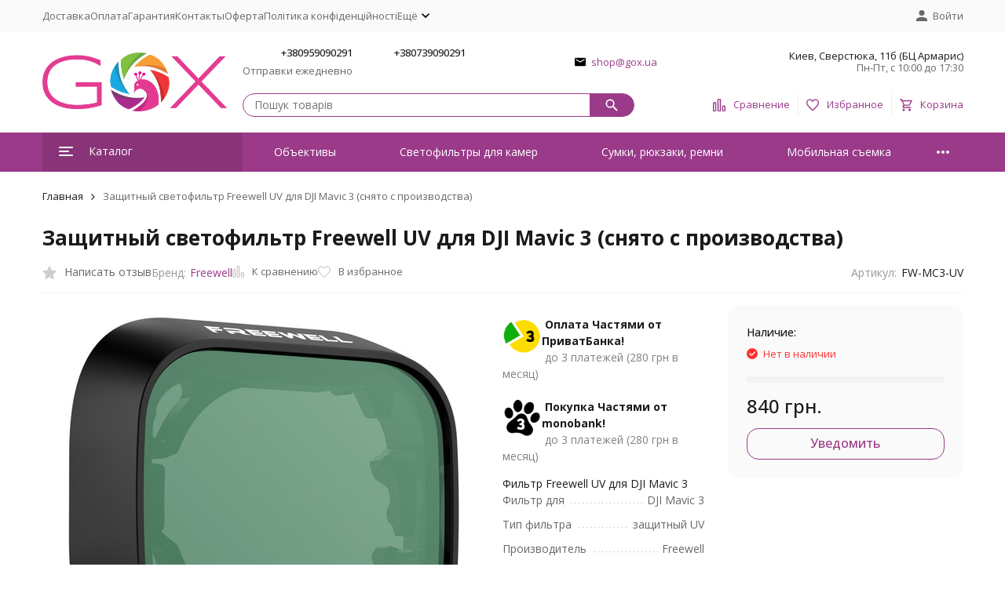

--- FILE ---
content_type: text/html; charset=utf-8
request_url: https://gox.ua/ru/freewell-m3-uv/
body_size: 19863
content:
<!DOCTYPE html><html lang="ru"><head prefix="og: http://ogp.me/ns# fb: http://ogp.me/ns/fb# product: http://ogp.me/ns/product#"><meta http-equiv="Content-Type" content="text/html; charset=utf-8" /><meta name="viewport" content="width=device-width, initial-scale=1, maximum-scale=1" /><meta http-equiv="x-ua-compatible" content="IE=edge" /><meta name="format-detection" content="telephone=no" /><title>Защитный светофильтр Freewell UV для DJI Mavic 3 (снято с производства)</title><meta name="Description" content="Фильтр Freewell UV для DJI Mavic 3" /><meta name="Keywords" content="Защитный светофильтр Freewell UV для DJI Mavic 3 (снято с производства)" /><meta name="theme-color" content="#9A3A89"><meta name="msapplication-navbutton-color" content="#9A3A89" /><link rel="canonical" href="https://gox.ua/ru/freewell-m3-uv/" /><link rel="alternate" hreflang="ru-UA" href="https://gox.ua/ru/freewell-m3-uv/" /><link rel="alternate" hreflang="uk-UA" href="https://gox.ua/freewell-m3-uv/" /><link rel="icon" href="/favicon.ico" type="image/x-icon"><style>:root {--primary-color: #9A3A89;--primary-color-hover: rgb(174,66,154);--primary-color-alpha-5: rgba(154, 58, 137, .5);--dark-color: #17171F;--dark-color-alpha-5: rgba(23, 23, 31, .5);--accent-color: rgb(137,52,121);--accent-color-hover: rgb(118,45,105);--light-color: #f0f0f5;--light-color-hover: rgb(224,224,235);--pale-color: rgba(240, 240, 245, 0.5);--footer-text-color: white;--price-with-compare-color: #e53a92;--container-width: 1485px;--inputs-buttons-border-radius: 15px;--header-bottom-bar-bg-color: #9A3A89;--header-bottom-bar-btn-color: rgb(137,52,121);--header-bottom-bar-btn-hover-color: rgb(118,45,105);--header-bottom-bar-text-color: #ffffff;--add_to_cart_button_color: #9A3A89;--add_to_cart_button_color_hover: rgb(174,66,154);--add_to_cart_button_text_color: #ffffff;--badge_bestseller_color: #9b51e0;--badge_bestseller_text_color: #ffffff;--badge_new_color: #27ae60;--badge_new_text_color: #ffffff;--badge_discount_color: #ff3131;--badge_discount_text_color: #ffffff;--font-family: 'Open Sans', 'Nunito Sans', sans-serif;--counter-padding: 2px 2px 1px;--home-slider-height: 430px;--home-slider-height-adaptive-ratio: 0.22395833333333;--home-slider-height-s-adaptive-ratio: 0.44605809128631;@media (min-width: 1200px) {--home-slider-height-s-adaptive-ratio: 0.38738738738739;}--home-slider-height-adaptive: 215px;}@media (max-width: 1023px) {body:not(.page__d) .r-hidden-md {display: none !important;}}@media (max-width: 1502px) {:root {--container-width: calc(100vw - 17px);}}</style><link href="https://fonts.googleapis.com/css2?family=Nunito+Sans:ital,wght@0,300;0,400;0,500;0,700;1,300;1,400;1,500;1,700&family=Open+Sans:ital,wght@0,300;0,400;0,500;0,700;1,300;1,400;1,500;1,700&amp;display=swap&amp;subset=cyrilic,latin-ext" rel="stylesheet" /><link href="/wa-data/public/shop/themes/uatoru/css/megashop.vendors.min.css?v=1.2.0.10" rel="stylesheet" /><link href="/wa-data/public/shop/themes/uatoru/css/megashop.min.css?v=1.2.0.10" rel="stylesheet" /><link href="/wa-data/public/shop/themes/uatoru/css/megashop.shop.min.css?v=1.2.0.10" rel="stylesheet" /><link href="/wa-data/public/shop/themes/uatoru/user.css?v=1.2.0.10" rel="stylesheet" /><link href="https://gox.ua/wa-apps/shop/plugins/brand/css/frontend_nav.css" rel="stylesheet">
<link href="https://gox.ua/wa-apps/shop/plugins/brand/css/grouped_brands.css" rel="stylesheet">
<script src="/wa-data/public/shop/themes/uatoru/js/megashop.head.min.js?v=1.2.0.10"   ></script><script src="/wa-data/public/shop/themes/uatoru/js/megashop.vendors.min.js?v=1.2.0.10" defer  fetchpriority="high"></script><script src="/wa-data/public/shop/themes/uatoru/js/megashop.min.js?v=1.2.0.10" defer  fetchpriority="high"></script><script src="/wa-data/public/shop/themes/uatoru/js/megashop.shop.min.js?v=1.2.0.10" defer  fetchpriority="high"></script><meta property="og:type" content="website">
<meta property="og:title" content="Защитный светофильтр Freewell UV для DJI Mavic 3 (снято с производства)">
<meta property="og:description" content="Фильтр Freewell UV для DJI Mavic 3">
<meta property="og:image" content="https://gox.ua/wa-data/public/shop/products/22/31/3122/images/14098/14098.750x0.jpg">
<meta property="og:url" content="https://gox.ua/ru/freewell-m3-uv/">
<meta property="product:price:amount" content="840">
<meta property="product:price:currency" content="UAH">
<!-- plugin hook: 'frontend_head' --><!-- frontend_head.seofilter-plugin --><!-- frontend_head.productgroup-plugin --><style>
    .product-groups {
	position: relative;
	margin-top: 15px;
}

.product-group {
	margin-bottom: 10px;
}

.product-group__title {
	font-weight: 700;
	color: #4d4d4d;
	margin-bottom: 10px;
	font-size: 14px;
}

.product-group__items-wrapper {
	overflow: hidden;
	transition: max-height 0.2s ease;
}

.product-group__toggler {
	text-align:right;
}

.product-group__toggler-btn {
	border-bottom: 1px dashed;
	cursor: pointer;
}

.product-group__toggler-btn::before {
	content: 'Показать ещё'
}

.product-group__items-wrapper--show + .product-group__toggler .product-group__toggler-btn::before {
	content: 'Скрыть'
}

.product-group-links,
.product-group-photos,
.product-group-colors {
	display: flex;
	flex-wrap: wrap;
	position: relative;
}

.product-group__item {
	display: flex;
	position: relative;
	justify-content: center;
	align-items: center;
	color: #808080;
	font-size: 15px;
	font-weight: 700;
	line-height: 2;
	text-align: center;
	margin: 0 10px 10px 0;
	transition: background-color .3s ease, box-shadow .3s ease;
	border: 2px solid #e5e5e5;
	border-radius: 5px;
	text-decoration: none;
	overflow: hidden;
}

.product-group__item:hover,
.product-group__item:focus {
	color: #808080;
	background-color: #fafafa;
	border-color: #f2994a;
}

.product-group__item.product-group__item--active {
	color: #f2994a;
	border-color: #f2994a;
}

.product-group__item.product-group-links__item {
	padding: 0 8px;
}

.product-group-photos__image {
	width: 100%;
	border-radius: 3px;
}

.product-group__item.product-group-colors__item {
	font-size: 0;
	width: 34px;
	height: 34px;
	padding: 0;
	border-radius: 50%;
}

.product-group__item.product-group-colors__item:hover,
.product-group__item.product-group-colors__item:focus {
	border-color: #f2994a;
}

.product-group__item--active.product-group-colors__item--active {
	border-color: #f2994a;
}
.product-group__title {
	}


.product-group__item.product-group-links__item {
				}

.product-group__item.product-group-links__item:hover,
.product-group__item.product-group-links__item:focus {
	}

.product-group__item--active.product-group-links__item--active {
	}

.product-group__item.product-group-photos__item {
				}

.product-group__item--active.product-group-photos__item--active {
	}

.product-group-photos__image {
	}

.product-group__item.product-group-colors__item {
			}

.product-group__item.product-group-colors__item:hover {
	}

.product-group__item--active.product-group-colors__item--active {
	}
</style><!-- frontend_head.searchpro-plugin -->                        <link rel="stylesheet" href="https://gox.ua/wa-data/public/shop/themes/uatoru/searchpro_plugin_field.css?v1.17.1" />
                                    <script src="/wa-apps/shop/plugins/searchpro/assets/frontend.field.js?v1.17.1" defer></script>
            <!-- frontend_head.linkcanonical-plugin --><!-- frontend_head.arrived-plugin --><script src='/wa-apps/shop/plugins/arrived/js/main.js?v3.3.4'></script>
		<script> var arrived_ignore_stock_count = 0; </script>
		<link rel='stylesheet' href='/wa-apps/shop/plugins/arrived/css/main.css?v3.3.4' /><!-- frontend_head.kmgtm-plugin --><!--kmgtm plugin SETTINGS-->
<script src="/wa-apps/shop/plugins/kmgtm/js/kmgtm.min.js?v1.6.3" type="application/javascript" data-script-exception="1"></script>
<script data-script-exception="1">
(function(){
    Kmgtm.init({"settings":{"enable_for_domain":"1","onestep_checkout":"0","onestep_path":"","do_not_send_checkout_steps":"0","respect_previous_steps":"0","use_gtm":1,"gtm_id":"GTM-TC9343B","gtm_manual":"0","add_datalayer":"1","datalayer_name":"dataLayer","gtm_ee":1,"gtm_type":"1","gtm_logged":"1","gtm_userid":"1","gtm_usergroup":"1","gtm_ecom_data":"1","gtm_ecom_data_id_template":"{{product_id}}","ua_id":"","crossselling_count":12,"upselling_count":12,"refund_button_ids":"delete, refund","quicklook":"","productclick":"[data-kmgtm=\"product-click\"], #product-list .product-list li a, .related .product-list li a, .product-list li a","product":"[data-kmgtm=\"product\"], #product-list .product-list li, .related .product-list li, .product-list li","categoryname":"[data-kmgtm=\"category-name\"], .category-name","all_categories":"0","brand":"0","revenue":{"products":"1","shipping":"1"},"affiliate":"","product_name_mask":"{{name}}","add_variant":"0","include_services":"0","yaid":"","mailid":"","tmr_list_id":"","fb_user_data":{"em":"1","fn":"0","ln":"0","ph":"1","ge":"0","db":"0"},"vk_price_id":"","ua_ee":0,"click_selector":"[data-kmgtm=\"product-click\"], #product-list .product-list li a, .related .product-list li a, .product-list li a","product_selector":"[data-kmgtm=\"product\"], #product-list .product-list li, .related .product-list li, .product-list li","category_selector":"[data-kmgtm=\"category-name\"], .category-name","quicklook_selector":0,"ua_additional_code":0,"ua_additional_code_before":0,"ua_remarketing":0,"default_ua_exist":false,"currency_code":"UAH"},"url":"\/ru\/kmgtm\/changepurchase","url_order":"\/ru\/kmgtm\/getpurchase","checkout_version":1,"url_checkout_step":"\/ru\/kmgtm\/checkoutstep"});
})();
</script>
<!--/kmgtm plugin SETTINGS-->

<!--kmgtm plugin DATALAYER-->
<script data-script-exception="1">
window.dataLayer = window.dataLayer || [];
Kmgtm.GTM.pushData({"kmgtm.currency":"UAH"});
Kmgtm.GTM.pushData({"page_category":"product"});
Kmgtm.GTM.pushData({"user_status":"not logged"});
Kmgtm.GTM.eventSend('kmgtm.DATALAYER');
</script>
<!--/kmgtm plugin DATALAYER-->

<!--kmgtm plugin ADWORDS-->
<script data-script-exception="1">
Kmgtm.GTM.pushData({"ecomm_pagetype":"product"});
Kmgtm.GTM.pushData({"ecomm_category":""});
Kmgtm.GTM.pushData({"ecomm_prodid": [3122]});
Kmgtm.GTM.pushData({"ecomm_totalvalue": 840});

Kmgtm.GTM.eventSend('kmgtm.ADWORDS');
</script>
<!--/kmgtm plugin ADWORDS-->

<!--kmgtm plugin FB-->
<script data-script-exception="1">
Kmgtm.GTM.eventSend('kmgtm.FB');
</script>
<!--/kmgtm plugin FB-->

<!--kmgtm plugin GTM-->
<script data-script-exception="1">
window['dataLayer'] = window['dataLayer'] || [];
/* GA hack */
if (window['GoogleAnalyticsObject'] === undefined) {
    window['GoogleAnalyticsObject'] = 'ga';
    window['ga'] = window['ga'] || function() {
        (window['ga'].q = window['ga'].q || []).push(arguments)
    };
}
/* Google Tag Manager // KMGTM */
(function(w,d,s,l,i){w[l]=w[l]||[];w[l].push({'gtm.start':
new Date().getTime(),event:'gtm.js'});var f=d.getElementsByTagName(s)[0],
j=d.createElement(s),dl=l!='dataLayer'?'&l='+l:'';j.async=true;j.src=
'https://www.googletagmanager.com/gtm.js?id='+i+dl;f.parentNode.insertBefore(j,f);
})(window,document,'script','dataLayer','GTM-TC9343B');
/* End Google Tag Manager // KMGTM */
Kmgtm.GTM.addProductImpressions([{"name":"Бленда Freewell c фильтром CPL\/Black Mist для Fujifilm X100 Series (Silver)","id":3726,"position":1,"category":"Світлофільтри для камер","price":5460,"list":"upselling"},{"name":"Бленда Freewell c фильтром CPL\/Black Mist для Fujifilm X100 Series","id":3725,"position":2,"category":"Світлофільтри для камер","price":5460,"list":"upselling"},{"name":"Светофильтр Freewell Black Glow Mist 1\/4 для DJI Osmo Action Cameras","id":3706,"position":3,"category":"Світлофільтри для дронів та екшен-камер","price":840,"list":"upselling"},{"name":"Светофильтр Freewell CPL для DJI Osmo Action Cameras","id":3705,"position":4,"category":"Світлофільтри для дронів та екшен-камер","price":840,"list":"upselling"},{"name":"Магнитная насадка Freewell Glow Mist 1\/4 для сменного фильтра Freewell VND\/CPL 77mm","id":3635,"position":5,"category":"Змінні ND з різьбою","price":2050,"list":"upselling"},{"name":"Переменный ND\/CPL фильтр Freewell 82mm VND\/CPL 3-7 стопов","id":3634,"position":6,"category":"Змінні ND з різьбою","price":4100,"list":"upselling"},{"name":"Магнитная насадка Freewell Glow Mist 1\/4 для сменного фильтра Freewell VND\/CPL 67mm","id":3630,"position":7,"category":"Змінні ND з різьбою","price":2050,"list":"upselling"}]);Kmgtm.GTM.addProductImpressions([{"name":"Светофильтр Freewell CPL\/GMIST для камер Fuji X100 Black","id":3559,"position":8,"category":"Оптика та аксесуари для Fujifilm X100VI та X100V","price":2940,"list":"upselling"},{"name":"Набор магнитных фильтров Freewell Standard Day - 3Pack для DJI NEO","id":3553,"position":9,"category":"DJI Neo","price":700,"list":"upselling"},{"name":"Фильтр Freewell V2 Snow Mist 1\/4 для фильтра V2","id":3349,"position":10,"category":"Змінні ND з різьбою","price":1990,"list":"upselling"},{"name":"Фильтр Freewell V2 Glow Mist 1\/4 для фильтра V2","id":3348,"position":11,"category":"Змінні ND з різьбою","price":1790,"list":"upselling"},{"name":"Магнитный фильтр Freewell M2 82mm Glow Mist 1\/8","id":3336,"position":12,"category":"Магнітні фільтри Freewell","price":3360,"list":"upselling"}]);
Kmgtm.GTM.productView({"name":"Защитный светофильтр Freewell UV для DJI Mavic 3 (снято с производства)","id":3122,"price":840});
Kmgtm.GTM.eventSend('kmgtm.GTM');
</script>
<!--/kmgtm plugin GTM-->
</head><body class="page page_searchpro"><div id="megashop-symbol-sprite" style="height: 0; width: 0; position: absolute; visibility: hidden;"></div><script src="/wa-data/public/shop/themes/uatoru/js/megashop.symbol-sprite.js" async></script><div class="microdata"><div itemscope itemtype="http://schema.org/WebSite"><link itemprop="url" href="https://gox.ua" /><form itemprop="potentialAction" itemscope itemtype="http://schema.org/SearchAction"><meta itemprop="target" content="https://gox.ua/ru/search/?query={query}" /><input itemprop="query-input" type="text" name="query" /><input type="submit" /></form></div></div><script type='application/ld+json'>{"@context": "http://www.schema.org","@type": "Organization","name": "GOX","logo": "https://gox.ua/wa-data/public/site/themes/theme_ua/img/logo.png","url": "https://gox.ua/","description": "Магазин для контент-мейкерів, фотографів і відеографів","address": {"@type": "PostalAddress","streetAddress": "Сверстюка, 11б (БЦ Армаріс)","addressLocality": "Київ","postalCode": "02002","addressCountry": "Україна"},"contactPoint": [{"@type": "ContactPoint","telephone": "+380959090291","email": "shop@gox.ua","contactType": "customer service","areaServed": "UA","availableLanguage": "Ukrainian"},{"@type": "ContactPoint","telephone": "+380739090291","contactType": "sales","areaServed": "UA","availableLanguage": "Ukrainian"}],"sameAs": ["https://instagram.com/gox.ua/","https://www.youtube.com/@goxua"]}</script><div class="index"><div class="header-overlay"></div><div class="index__wrapper"><header class="index__header"><div class="header  r-hidden-md"><div class="header__top-bar"><div class="header-top-bar"><div class="container"><div class="header-top-bar__container"><!-- plugin hook: 'frontend_header' --><span class="link-decorator"><!-- frontend_header.kmgtm-plugin --><!-- Google Tag Manager (noscript) // KMGTM -->
<noscript><iframe src="https://www.googletagmanager.com/ns.html?id=GTM-TC9343B"
height="0" width="0" style="display:none;visibility:hidden"></iframe></noscript>
<!-- End Google Tag Manager (noscript) // KMGTM --></span><nav class="header-top-bar__container-nav"><ul class="header-top-bar-links"><li class="header-top-bar-links__item"><a class="link link_style_alt-gray" href="/ru/dostavka/" >Доставка</a></li><li class="header-top-bar-links__item"><a class="link link_style_alt-gray" href="/ru/oplata/" >Оплата</a></li><li class="header-top-bar-links__item"><a class="link link_style_alt-gray" href="/ru/garantiya/" >Гарантия</a></li><li class="header-top-bar-links__item"><a class="link link_style_alt-gray" href="/ru/contact/" >Контакты</a></li><li class="header-top-bar-links__item"><a class="link link_style_alt-gray" href="/ru/oferta/" >Оферта</a></li><li class="header-top-bar-links__item"><a class="link link_style_alt-gray" href="/ru/policy/" >Політика конфіденційності</a></li><li class="header-top-bar-links__item"><div class="dropdown"><span class="pseudo-link-box pseudo-link-box_style_alt-gray  pseudo-link-box_link"><span class="icon-box icon-box_size_s"><span class="icon-box__content"><span class="pseudo-link-box__link">Ещё</span></span><span class="icon-box__icon"><svg class="svg-icon pseudo-link-box__icon dropdown__icon"width="10" height="6"  ><use xlink:href="/wa-data/public/shop/themes/uatoru/svg/megashop.symbol-sprite.svg#arrow-bottom"></use></svg></span></span></span><div class="dropdown__dropdown"><div class="dropdown-links"><div class="dropdown-links__item"><a class="link link_style_alt-gray dropdown-links__link" href="/ru/o-nas/" >О нас</a></div></div></div></div></li></ul></nav><div class="header-top-bar__container-user"><a class="link-box link-box_style_alt-gray login-link" href="/ru/login/"><span class="icon-box"><span class="icon-box__icon"><svg class="svg-icon "width="14" height="14" fill="currentColor" ><use xlink:href="/wa-data/public/shop/themes/uatoru/svg/megashop.symbol-sprite.svg#account"></use></svg></span><span class="icon-box__content"><span class="link-box__link">Войти</span></span></span></a></div></div></div></div></div><div class="header__middle-bar"><div class="header-middle-bar "><div class="container"><div class="header-middle-bar__container"><div class="header-middle-bar__container-logo"><a class="image-box image-box_contain" href="https://gox.ua/ru/"><img class="header-middle-bar__logo" src="/wa-data/public/shop/themes/uatoru/img/logo.png?v1710495022" alt="GOX" /></a></div><div class="header-middle-bar__container-main"><div class="header-middle-bar__main-container"><div class="header-middle-bar__main-container-top"><div class="header-middle-bar-contacts header-middle-bar-contacts_size_s"><div class="header-middle-bar-contacts__phone-container header-middle-bar-contacts__phone-container_phone-1"><div class="header-middle-bar-phone header-middle-bar-phone_size_s"><div class="header-middle-bar-phone__phone">+380959090291</div><div class="header-middle-bar-phone__hint">Отправки ежедневно</div></div></div><div class="header-middle-bar-contacts__phone-container header-middle-bar-contacts__phone-container_phone-2"><div class="header-middle-bar-phone header-middle-bar-phone_size_s"><div class="header-middle-bar-phone__phone">+380739090291</div><div class="header-middle-bar-phone__hint"></div></div></div><div class="header-middle-bar-contacts__email-container"><a class="link-box" href="mailto:shop@gox.ua"><span class="icon-box"><span class="icon-box__icon"><svg class="svg-icon link-box__icon"width="14" height="14"  ><use xlink:href="/wa-data/public/shop/themes/uatoru/svg/megashop.symbol-sprite.svg#mail"></use></svg></span><span class="icon-box__content"><span class="link-box__link">shop@gox.ua</span></span></span></a></div><div class="header-middle-bar-contacts__address-container"><div class="header-middle-bar-address"><div class="header-middle-bar-address__address">Киев, Сверстюка, 11б (БЦ Армарис)</div><div class="header-middle-bar-address__hint">            Пн-Пт, с 10:00 до 17:30
        
    </div></div></div></div></div><div class="header-middle-bar__main-container-bottom"><div class="header-middle-bar-shop"><div class="header-middle-bar-shop__search-container"><div class="searchpro-wrapper  ">    <div class="js-searchpro__field-wrapper" id="searchpro-field-wrapper-690f3a15e736b"  data-params="{&quot;dropdown_status&quot;:true,&quot;category_status&quot;:false,&quot;dropdown_min_length&quot;:3,&quot;history_cookie_key&quot;:&quot;shop_searchpro_search_history&quot;,&quot;popular_status&quot;:true,&quot;popular_max_count&quot;:5,&quot;history_status&quot;:true,&quot;history_search_status&quot;:true,&quot;history_max_count&quot;:5,&quot;clear_button_status&quot;:true,&quot;escape_slash&quot;:true,&quot;dropdown_url&quot;:&quot;\/ru\/searchpro-plugin\/dropdown\/&quot;,&quot;results_url&quot;:&quot;\/ru\/search&quot;,&quot;helper_dropdown&quot;:{&quot;current&quot;:&quot;&lt;div class=\&quot;searchpro__dropdown\&quot;&gt;\n\t&lt;div class=\&quot;searchpro__dropdown-group searchpro__dropdown-group-history\&quot;&gt;\n\t\t\t\t\t&lt;div class=\&quot;searchpro__dropdown-group-title\&quot;&gt;\n\t\t\t\t\u041f\u043e\u043f\u0443\u043b\u044f\u0440\u043d\u044b\u0435 \u0437\u0430\u043f\u0440\u043e\u0441\u044b\n\t\t\t&lt;\/div&gt;\n\t\t\t&lt;div class=\&quot;searchpro__dropdown-group-entities js-searchpro__dropdown-entities\&quot;&gt;\n\t\t\t\t\t\t\t\t\t&lt;a class=\&quot;searchpro__dropdown-entity js-searchpro__dropdown-entity\&quot;\n\t\t\t\t\t   data-action=\&quot;value:data-value\&quot; data-value=\&quot;viltrox\&quot; href=\&quot;\/ru\/search\/viltrox\/\&quot;&gt;\n\t\t\t\t\t\tviltrox\n\n\t\t\t\t\t\t\t\t\t\t\t&lt;\/a&gt;\n\t\t\t\t\t\t\t\t\t&lt;a class=\&quot;searchpro__dropdown-entity js-searchpro__dropdown-entity\&quot;\n\t\t\t\t\t   data-action=\&quot;value:data-value\&quot; data-value=\&quot;sherpa\&quot; href=\&quot;\/ru\/search\/sherpa\/\&quot;&gt;\n\t\t\t\t\t\tsherpa\n\n\t\t\t\t\t\t\t\t\t\t\t&lt;\/a&gt;\n\t\t\t\t\t\t\t\t\t&lt;a class=\&quot;searchpro__dropdown-entity js-searchpro__dropdown-entity\&quot;\n\t\t\t\t\t   data-action=\&quot;value:data-value\&quot; data-value=\&quot;godox\&quot; href=\&quot;\/ru\/search\/godox\/\&quot;&gt;\n\t\t\t\t\t\tgodox\n\n\t\t\t\t\t\t\t\t\t\t\t&lt;\/a&gt;\n\t\t\t\t\t\t\t\t\t&lt;a class=\&quot;searchpro__dropdown-entity js-searchpro__dropdown-entity\&quot;\n\t\t\t\t\t   data-action=\&quot;value:data-value\&quot; data-value=\&quot;freewell\&quot; href=\&quot;\/ru\/search\/freewell\/\&quot;&gt;\n\t\t\t\t\t\tfreewell\n\n\t\t\t\t\t\t\t\t\t\t\t&lt;\/a&gt;\n\t\t\t\t\t\t\t\t\t&lt;a class=\&quot;searchpro__dropdown-entity js-searchpro__dropdown-entity\&quot;\n\t\t\t\t\t   data-action=\&quot;value:data-value\&quot; data-value=\&quot;peak design\&quot; href=\&quot;\/ru\/search\/peak+design\/\&quot;&gt;\n\t\t\t\t\t\tpeak design\n\n\t\t\t\t\t\t\t\t\t\t\t&lt;\/a&gt;\n\t\t\t\t\t\t\t&lt;\/div&gt;\n\t\t\t\t&lt;div class=\&quot;js-searchpro__dropdown-history\&quot;&gt;\n\t\t\t\t\t&lt;\/div&gt;\n\t&lt;\/div&gt;\n&lt;\/div&gt;\n&quot;,&quot;template&quot;:&quot;&lt;div class=\&quot;searchpro__dropdown\&quot;&gt;\n\t&lt;div class=\&quot;searchpro__dropdown-group searchpro__dropdown-group-history\&quot;&gt;\n\t\t\t\t\t&lt;div class=\&quot;searchpro__dropdown-group-title\&quot;&gt;\n\t\t\t\t\u041f\u043e\u043f\u0443\u043b\u044f\u0440\u043d\u044b\u0435 \u0437\u0430\u043f\u0440\u043e\u0441\u044b\n\t\t\t&lt;\/div&gt;\n\t\t\t&lt;div class=\&quot;searchpro__dropdown-group-entities js-searchpro__dropdown-entities\&quot;&gt;\n\t\t\t\t\t\t\t\t\t&lt;a class=\&quot;searchpro__dropdown-entity js-searchpro__dropdown-entity\&quot;\n\t\t\t\t\t   data-action=\&quot;value:data-value\&quot; data-value=\&quot;viltrox\&quot; href=\&quot;\/ru\/search\/viltrox\/\&quot;&gt;\n\t\t\t\t\t\tviltrox\n\n\t\t\t\t\t\t\t\t\t\t\t&lt;\/a&gt;\n\t\t\t\t\t\t\t\t\t&lt;a class=\&quot;searchpro__dropdown-entity js-searchpro__dropdown-entity\&quot;\n\t\t\t\t\t   data-action=\&quot;value:data-value\&quot; data-value=\&quot;sherpa\&quot; href=\&quot;\/ru\/search\/sherpa\/\&quot;&gt;\n\t\t\t\t\t\tsherpa\n\n\t\t\t\t\t\t\t\t\t\t\t&lt;\/a&gt;\n\t\t\t\t\t\t\t\t\t&lt;a class=\&quot;searchpro__dropdown-entity js-searchpro__dropdown-entity\&quot;\n\t\t\t\t\t   data-action=\&quot;value:data-value\&quot; data-value=\&quot;godox\&quot; href=\&quot;\/ru\/search\/godox\/\&quot;&gt;\n\t\t\t\t\t\tgodox\n\n\t\t\t\t\t\t\t\t\t\t\t&lt;\/a&gt;\n\t\t\t\t\t\t\t\t\t&lt;a class=\&quot;searchpro__dropdown-entity js-searchpro__dropdown-entity\&quot;\n\t\t\t\t\t   data-action=\&quot;value:data-value\&quot; data-value=\&quot;freewell\&quot; href=\&quot;\/ru\/search\/freewell\/\&quot;&gt;\n\t\t\t\t\t\tfreewell\n\n\t\t\t\t\t\t\t\t\t\t\t&lt;\/a&gt;\n\t\t\t\t\t\t\t\t\t&lt;a class=\&quot;searchpro__dropdown-entity js-searchpro__dropdown-entity\&quot;\n\t\t\t\t\t   data-action=\&quot;value:data-value\&quot; data-value=\&quot;peak design\&quot; href=\&quot;\/ru\/search\/peak+design\/\&quot;&gt;\n\t\t\t\t\t\tpeak design\n\n\t\t\t\t\t\t\t\t\t\t\t&lt;\/a&gt;\n\t\t\t\t\t\t\t&lt;\/div&gt;\n\t\t\t\t&lt;div class=\&quot;js-searchpro__dropdown-history\&quot;&gt;\n\t\t\t\t\t\t\t&lt;div class=\&quot;searchpro__dropdown-group-title\&quot;&gt;\n\t\t\t\t\t\u0418\u0441\u0442\u043e\u0440\u0438\u044f \u0437\u0430\u043f\u0440\u043e\u0441\u043e\u0432\n\t\t\t\t&lt;\/div&gt;\n\t\t\t\t&lt;div class=\&quot;searchpro__dropdown-group-entities js-searchpro__dropdown-entities\&quot;&gt;\n\t\t\t\t\t\t\t\t\t\t\t&lt;a class=\&quot;searchpro__dropdown-entity js-searchpro__dropdown-entity\&quot;\n\t\t\t\t\t\t   data-action=\&quot;value:data-value\&quot; data-value=\&quot;\&quot; href=\&quot;\/ru\/search\/%QUERY%\/\&quot;&gt;\n\t\t\t\t\t&lt;span class=\&quot;js-searchpro__dropdown-entity_query\&quot;&gt;\n\t\t\t\t\t\t\n\t\t\t\t\t&lt;\/span&gt;\n\t\t\t\t\t\t\t\t\t\t\t\t\t\t\t&lt;div class=\&quot;searchpro__dropdown-entity_delete-button js-searchpro__dropdown-entity_delete-button\&quot;&gt;\n\t\t\t\t\t\t\t\t\t\u0423\u0434\u0430\u043b\u0438\u0442\u044c\n\t\t\t\t\t\t\t\t&lt;\/div&gt;\n\t\t\t\t\t\t\t\t\t\t\t\t\t&lt;\/a&gt;\n\t\t\t\t\t\t\t\t\t&lt;\/div&gt;\n\t\t\t\t\t&lt;\/div&gt;\n\t&lt;\/div&gt;\n&lt;\/div&gt;\n&quot;}}" >
        <div class="js-searchpro__field">
	<div class="searchpro__field"><div class="searchpro__field-container js-searchpro__field-container"><div class="searchpro__field-input-container"><input class="searchpro__field-input js-searchpro__field-input" autocomplete="off" placeholder="Пошук товарів"/><div class="searchpro__field-clear-button js-searchpro__field-clear-button" style="display: none;"></div></div><div class="searchpro__field-button-container"><div class="searchpro__field-button js-searchpro__field-button"><svg class="svg-icon "width="16" height="16" fill="currentColor" ><use xlink:href="/wa-data/public/shop/themes/uatoru/svg/megashop.symbol-sprite.svg#search"></use></svg></div></div></div></div>

</div>

    </div>
</div></div><div class="header-middle-bar-shop__links-container"><div class="header-middle-bar-shop-links"><div class="header-middle-bar-shop-links__item"><a class="link-box link-box_style_light compare-link" href="/ru/compare/" title="Сравнение"><span class="icon-box icon-box_size_l"><span class="icon-box__icon"><span class="image-box"><span class="counter compare-counter counter_empty">0</span><svg class="svg-icon link-box__icon"width="16" height="16" fill="none"  stroke-width="2"><use xlink:href="/wa-data/public/shop/themes/uatoru/svg/megashop.symbol-sprite.svg#compare"></use></svg></span></span><span class="icon-box__content"><span class="link-box__link">Сравнение</span></span></span></a></div><div class="header-middle-bar-shop-links__item"><a class="link-box link-box_style_light" href="/ru/search/?list=favorite" title="Избранное"><span class="icon-box icon-box_size_l"><span class="icon-box__icon"><span class="image-box"><span class="counter favorite-counter counter_empty">0</span><svg class="svg-icon link-box__icon"width="16" height="16" fill="none"  stroke-width="2"><use xlink:href="/wa-data/public/shop/themes/uatoru/svg/megashop.symbol-sprite.svg#favorite"></use></svg></span></span><span class="icon-box__content"><span class="link-box__link">Избранное</span></span></span></a></div><div class="header-middle-bar-shop-links__item header-middle-bar-shop-links__item_cart"><a class="link-box link-box_style_light" href="/ru/cart/"><span class="icon-box icon-box_size_l"><span class="icon-box__icon"><span class="image-box"><span class="counter cart-counter counter_empty">0</span><svg class="svg-icon link-box__icon"width="16" height="16" fill="none" ><use xlink:href="/wa-data/public/shop/themes/uatoru/svg/megashop.symbol-sprite.svg#cart"></use></svg></span></span><span class="icon-box__content"><span class="link-box__link">Корзина</span></span></span></a></div></div></div></div></div></div></div></div></div></div></div><div class="header__bottom-bar"><div class="header-bottom-bar"><div class="container"><div class="header-bottom-bar__container"><div class="header-bottom-bar__container-shop-catalog"><span class="catalog-dropdown-button header-bottom-bar-shop-catalog-button button button_fill button_style_alt button_rect" data-trigger_type="click"><span class="icon-box icon-box_size_xl"><span class="icon-box__icon"><div class="burger-icon" style="width:18px;height:12px"><div class="burger-icon__box"><div class="burger-icon__inner"></div></div></div></span><span class="icon-box__content">Каталог</span></span></span></div><nav class="header-bottom-bar__container-links "><ul class="header-bottom-bar-links hide-links-menu" data-is_overlay_enabled="true" data-more-id="bottom-bar"><li class="header-bottom-bar-links__item-container hide-links-menu__item"><div class="header-bottom-bar-links__item"><a class="button button_rect button_fill header-bottom-bar-links__link hide-links-menu__link " href="/ru/category/obiektyvy/" data-category_id="94">Объективы</a></div></li><li class="header-bottom-bar-links__item-container hide-links-menu__item"><div class="header-bottom-bar-links__item"><a class="button button_rect button_fill header-bottom-bar-links__link hide-links-menu__link " href="/ru/category/svitlofiltry-dlia-kamer/" data-category_id="66">Светофильтры для камер</a></div></li><li class="header-bottom-bar-links__item-container hide-links-menu__item"><div class="header-bottom-bar-links__item"><a class="button button_rect button_fill header-bottom-bar-links__link hide-links-menu__link " href="/ru/category/sumky-riukzaky-remeni/" data-category_id="90">Сумки, рюкзаки, ремни</a></div></li><li class="header-bottom-bar-links__item-container hide-links-menu__item"><div class="header-bottom-bar-links__item"><a class="button button_rect button_fill header-bottom-bar-links__link hide-links-menu__link " href="/ru/category/mobile/" data-category_id="143">Мобильная съемка</a></div></li><li class="header-bottom-bar-links__item-container header-bottom-bar-links__item-container_more hide-links-menu__more-container"><div class="header-bottom-bar-links__item hide-links-menu__more"><span class="catalog-category-button button button_rect button_fill header-bottom-bar-links__link" data-category_id="-1"><svg class="svg-icon "width="16" height="4" fill="currentColor" ><use xlink:href="/wa-data/public/shop/themes/uatoru/svg/megashop.symbol-sprite.svg#menu-dots"></use></svg></span></div></li></ul></nav></div></div></div></div><div class="header__dropdown-bar"><div class="header-dropdown-bar"><div class="container header-dropdown-bar__container"><div class="catalog-dropdown catalog-dropdown_extend" data-is_overlay_enabled="true" data-trigger_type="click"><div class="catalog-extend catalog-extend_fixed-width"><nav class="catalog-extend__list-container"><ul class="catalog-list   " ><li class="catalog-list__item catalog-list__item_has-children" data-category_id="94"><span class="catalog-list__content "><a class="catalog-list__link" href="/ru/category/obiektyvy/">Объективы</a><svg class="svg-icon catalog-list__arrow-icon"width="6" height="10" fill="currentColor" ><use xlink:href="/wa-data/public/shop/themes/uatoru/svg/megashop.symbol-sprite.svg#arrow-right"></use></svg></span></li><li class="catalog-list__item catalog-list__item_has-children" data-category_id="66"><span class="catalog-list__content "><a class="catalog-list__link" href="/ru/category/svitlofiltry-dlia-kamer/">Светофильтры для камер</a><svg class="svg-icon catalog-list__arrow-icon"width="6" height="10" fill="currentColor" ><use xlink:href="/wa-data/public/shop/themes/uatoru/svg/megashop.symbol-sprite.svg#arrow-right"></use></svg></span></li><li class="catalog-list__item catalog-list__item_has-children" data-category_id="90"><span class="catalog-list__content "><a class="catalog-list__link" href="/ru/category/sumky-riukzaky-remeni/">Сумки, рюкзаки, ремни</a><svg class="svg-icon catalog-list__arrow-icon"width="6" height="10" fill="currentColor" ><use xlink:href="/wa-data/public/shop/themes/uatoru/svg/megashop.symbol-sprite.svg#arrow-right"></use></svg></span></li><li class="catalog-list__item catalog-list__item_has-children" data-category_id="143"><span class="catalog-list__content "><a class="catalog-list__link" href="/ru/category/mobile/">Мобильная съемка</a><svg class="svg-icon catalog-list__arrow-icon"width="6" height="10" fill="currentColor" ><use xlink:href="/wa-data/public/shop/themes/uatoru/svg/megashop.symbol-sprite.svg#arrow-right"></use></svg></span></li><li class="catalog-list__item " data-category_id="96"><span class="catalog-list__content "><a class="catalog-list__link" href="/ru/category/instax/">Фотокамеры моментальной печати Instax</a></span></li><li class="catalog-list__item catalog-list__item_has-children" data-category_id="203"><span class="catalog-list__content "><a class="catalog-list__link" href="/ru/category/svitlo-dlia-foto-s-video/">Свет для фото и видео</a><svg class="svg-icon catalog-list__arrow-icon"width="6" height="10" fill="currentColor" ><use xlink:href="/wa-data/public/shop/themes/uatoru/svg/megashop.symbol-sprite.svg#arrow-right"></use></svg></span></li><li class="catalog-list__item catalog-list__item_has-children" data-category_id="58"><span class="catalog-list__content "><a class="catalog-list__link" href="/ru/category/foto-i-video-tekhnika/">Другая фото и видео техника</a><svg class="svg-icon catalog-list__arrow-icon"width="6" height="10" fill="currentColor" ><use xlink:href="/wa-data/public/shop/themes/uatoru/svg/megashop.symbol-sprite.svg#arrow-right"></use></svg></span></li><li class="catalog-list__item catalog-list__item_has-children" data-category_id="7"><span class="catalog-list__content "><a class="catalog-list__link" href="/ru/category/studiine-obladnannia/">Студийное оборудование</a><svg class="svg-icon catalog-list__arrow-icon"width="6" height="10" fill="currentColor" ><use xlink:href="/wa-data/public/shop/themes/uatoru/svg/megashop.symbol-sprite.svg#arrow-right"></use></svg></span></li></ul></nav><div class="catalog-extend__columns-container"><div class="catalog-extend__columns" data-category_id="94"><div class="catalog-columns-header"><a href="/ru/category/obiektyvy/" class="catalog-columns-header__title title title_h4 link link_style_hover">Объективы</a></div><div class="catalog-columns catalog-columns_simple "  style="columns:3;-moz-columns:3;-webkit-columns:3"><div class="catalog-columns__category-container catalog-columns__category-container_break-avoid" style="width:calc(100% / 3)"><div class="catalog-columns__category"><span class="catalog-columns__content"><a class="catalog-columns__link link link_style_hover" href="/ru/category/obiektyvy/obiektyvy-dlia-fujifilm/">Объективы для Fujifilm X</a></span></div></div><div class="catalog-columns__category-container catalog-columns__category-container_break-avoid" style="width:calc(100% / 3)"><div class="catalog-columns__category"><span class="catalog-columns__content"><a class="catalog-columns__link link link_style_hover" href="/ru/category/obiektyvy/obiektyvy-dlia-sony-e/">Объективы для Sony E</a></span></div></div><div class="catalog-columns__category-container catalog-columns__category-container_break-avoid" style="width:calc(100% / 3)"><div class="catalog-columns__category"><span class="catalog-columns__content"><a class="catalog-columns__link link link_style_hover" href="/ru/category/obiektyvy/obiektyvy-dlia-nikon-z/">Объективы для Nikon Z</a></span></div></div></div></div><div class="catalog-extend__columns" data-category_id="66"><div class="catalog-columns-header"><a href="/ru/category/svitlofiltry-dlia-kamer/" class="catalog-columns-header__title title title_h4 link link_style_hover">Светофильтры для камер</a></div><div class="catalog-columns  "  style="columns:3;-moz-columns:3;-webkit-columns:3"><div class="catalog-columns__category-container catalog-columns__category-container_break-avoid"><div class="catalog-columns__category"><span class="catalog-columns__content"><a class="catalog-columns__link link link_style_hover" href="/ru/category/svitlofiltry-dlia-kamer/zminni-nd-filtry-vnd/">Переменные ND с резьбой</a></span></div></div><div class="catalog-columns__category-container catalog-columns__category-container_break-avoid"><div class="catalog-columns__category"><span class="catalog-columns__content"><a class="catalog-columns__link link link_style_hover" href="/ru/category/svitlofiltry-dlia-kamer/mahnitni-svitlofiltry-freewell/">Магнитные фильтры Freewell</a></span></div></div><div class="catalog-columns__category-container catalog-columns__category-container_break-avoid"><div class="catalog-columns__category"><span class="catalog-columns__content"><a class="catalog-columns__link link link_style_hover" href="/ru/category/svitlofiltry-dlia-kamer/zminni-mahnitni-vnd-filtry-freewell/">Переменные магнитные VND</a></span></div></div><div class="catalog-columns__category-container catalog-columns__category-container_break-avoid"><div class="catalog-columns__category"><span class="catalog-columns__content"><a class="catalog-columns__link link link_style_hover" href="/ru/category/svitlofiltry-dlia-kamer/svitlofiltri-uv/">Защитные светофильтры (UV)</a></span></div></div><div class="catalog-columns__category-container catalog-columns__category-container_break-avoid"><div class="catalog-columns__category"><span class="catalog-columns__content"><a class="catalog-columns__link link link_style_hover" href="/ru/category/svitlofiltry-dlia-kamer/khudozhni-filtry-freewell-prism/">Художественные фильтры (Freewell Prism)</a></span></div></div></div></div><div class="catalog-extend__columns" data-category_id="90"><div class="catalog-columns-header"><a href="/ru/category/sumky-riukzaky-remeni/" class="catalog-columns-header__title title title_h4 link link_style_hover">Сумки, рюкзаки, ремни</a></div><div class="catalog-columns  "  style="columns:3;-moz-columns:3;-webkit-columns:3"><div class="catalog-columns__category-container catalog-columns__category-container_break-avoid"><div class="catalog-columns__category"><span class="catalog-columns__content"><a class="catalog-columns__link link link_style_hover" href="/ru/category/sumky-riukzaky-remeni/remeni-dlia-fotoaparativ/">Ремни для фотоаппаратов</a></span></div></div><div class="catalog-columns__category-container catalog-columns__category-container_break-avoid"><div class="catalog-columns__category"><span class="catalog-columns__content"><a class="catalog-columns__link link link_style_hover" href="/ru/category/sumky-riukzaky-remeni/fotoriukzaky/">Фоторюкзаки</a></span></div></div><div class="catalog-columns__category-container catalog-columns__category-container_break-avoid"><div class="catalog-columns__category"><span class="catalog-columns__content"><a class="catalog-columns__link link link_style_hover" href="/ru/category/sumky-riukzaky-remeni/slinhy/">Слинги</a></span></div></div><div class="catalog-columns__category-container catalog-columns__category-container_break-avoid"><div class="catalog-columns__category"><span class="catalog-columns__content"><a class="catalog-columns__link link link_style_hover" href="/ru/category/sumky-riukzaky-remeni/orhanaizery/">Органайзеры</a></span></div></div><div class="catalog-columns__category-container catalog-columns__category-container_break-avoid"><div class="catalog-columns__category"><span class="catalog-columns__content"><a class="catalog-columns__link link link_style_hover" href="/ru/category/sumky-riukzaky-remeni/sumky/">Сумки</a></span></div></div></div></div><div class="catalog-extend__columns" data-category_id="143"><div class="catalog-columns-header"><a href="/ru/category/mobile/" class="catalog-columns-header__title title title_h4 link link_style_hover">Мобильная съемка</a></div><div class="catalog-columns  "  style="columns:3;-moz-columns:3;-webkit-columns:3"><div class="catalog-columns__category-container catalog-columns__category-container_break-avoid"><div class="catalog-columns__category"><span class="catalog-columns__content"><a class="catalog-columns__link link link_style_hover" href="/ru/category/mobile/cases/">Чехлы для смартфонов</a></span></div></div><div class="catalog-columns__category-container catalog-columns__category-container_break-avoid"><div class="catalog-columns__category"><span class="catalog-columns__content"><a class="catalog-columns__link link link_style_hover" href="/ru/category/mobile/lenses/">Объективы для смартфонов</a></span></div></div><div class="catalog-columns__category-container catalog-columns__category-container_break-avoid"><div class="catalog-columns__category"><span class="catalog-columns__content"><a class="catalog-columns__link link link_style_hover" href="/ru/category/mobile/filters/">Фильтры для смартфонов</a></span></div></div><div class="catalog-columns__category-container catalog-columns__category-container_break-avoid"><div class="catalog-columns__category"><span class="catalog-columns__content"><a class="catalog-columns__link link link_style_hover" href="/ru/category/mobile/accessories/">Аксессуары для смартфонов</a></span></div></div><div class="catalog-columns__category-container catalog-columns__category-container_break-avoid"><div class="catalog-columns__category"><span class="catalog-columns__content"><a class="catalog-columns__link link link_style_hover" href="/ru/category/mobile/cages/">Клетки для мобильных устройств</a></span></div></div><div class="catalog-columns__category-container catalog-columns__category-container_break-avoid"><div class="catalog-columns__category"><span class="catalog-columns__content"><a class="catalog-columns__link link link_style_hover" href="/ru/category/mobile/peak-design-mobile/">Peak Design Mobile</a></span></div></div><div class="catalog-columns__category-container catalog-columns__category-container_break-avoid"><div class="catalog-columns__category"><span class="catalog-columns__content"><a class="catalog-columns__link link link_style_hover" href="/ru/category/mobile/freewell-pro-17mm/">Freewell Pro Filmmaker 17mm</a></span></div><div class="catalog-columns__subcategories"><div class="catalog-columns__subcategory"><a class="catalog-columns__subcategory-link link link_style_hover" href="/ru/category/mobile/freewell-pro-17mm/phone-cases/">Чехлы и клетки Freewell</a></div><div class="catalog-columns__subcategory"><a class="catalog-columns__subcategory-link link link_style_hover" href="/ru/category/mobile/freewell-pro-17mm/freewell-17mm-lenses/">Объективы Freewell 17mm</a></div><div class="catalog-columns__subcategory"><a class="catalog-columns__subcategory-link link link_style_hover" href="/ru/category/mobile/freewell-pro-17mm/freewell-smartphone-filters/">Фильтры Freewell для смартфонов</a></div><div class="catalog-columns__subcategory"><a class="catalog-columns__subcategory-link link link_style_hover" href="/ru/category/mobile/freewell-pro-17mm/freewell-mobile-accessories/">Аксессуары Freewell для мобильной съемки</a></div></div></div></div></div><div class="catalog-extend__columns" data-category_id="203"><div class="catalog-columns-header"><a href="/ru/category/svitlo-dlia-foto-s-video/" class="catalog-columns-header__title title title_h4 link link_style_hover">Свет для фото и видео</a></div><div class="catalog-columns catalog-columns_simple "  style="columns:3;-moz-columns:3;-webkit-columns:3"><div class="catalog-columns__category-container catalog-columns__category-container_break-avoid" style="width:calc(100% / 3)"><div class="catalog-columns__category"><span class="catalog-columns__content"><a class="catalog-columns__link link link_style_hover" href="/ru/category/svitlo-dlia-foto-s-video/postiine-svitlo/">Постоянный свет</a></span></div><div class="catalog-columns__subcategories"><div class="catalog-columns__subcategory"><a class="catalog-columns__subcategory-link link link_style_hover" href="/ru/category/svitlo-dlia-foto-s-video/postiine-svitlo/led-monobloky/">LED-моноблоки</a></div><div class="catalog-columns__subcategory"><a class="catalog-columns__subcategory-link link link_style_hover" href="/ru/category/svitlo-dlia-foto-s-video/postiine-svitlo/nakamerne-svitlo/">Накамерный свет</a></div><div class="catalog-columns__subcategory"><a class="catalog-columns__subcategory-link link link_style_hover" href="/ru/category/svitlo-dlia-foto-s-video/postiine-svitlo/led-paneli/">LED-панели</a></div><div class="catalog-columns__subcategory"><a class="catalog-columns__subcategory-link link link_style_hover" href="/ru/category/svitlo-dlia-foto-s-video/postiine-svitlo/komplekty-postiinoho-svitla/">Комплекты постоянного света</a></div><div class="catalog-columns__subcategory"><a class="catalog-columns__subcategory-link link link_style_hover" href="/ru/category/svitlo-dlia-foto-s-video/postiine-svitlo/zhyvlennia-dlia-postiinoho-svitla/">Питание для постоянного света</a></div></div></div><div class="catalog-columns__category-container catalog-columns__category-container_break-avoid" style="width:calc(100% / 3)"><div class="catalog-columns__category"><span class="catalog-columns__content"><a class="catalog-columns__link link link_style_hover" href="/ru/category/svitlo-dlia-foto-s-video/spalakhy/">Вспышки</a></span></div><div class="catalog-columns__subcategories"><div class="catalog-columns__subcategory"><a class="catalog-columns__subcategory-link link link_style_hover" href="/ru/category/svitlo-dlia-foto-s-video/spalakhy/nakamerni-spalakhy/">Накамерные вспышки</a></div><div class="catalog-columns__subcategory"><a class="catalog-columns__subcategory-link link link_style_hover" href="/ru/category/svitlo-dlia-foto-s-video/spalakhy/studiini-spalakhy/">Студийные вспышки</a></div><div class="catalog-columns__subcategory"><a class="catalog-columns__subcategory-link link link_style_hover" href="/ru/category/svitlo-dlia-foto-s-video/spalakhy/synkhronizatory-dlia-spalakhiv/">Синхронизаторы для вспышек</a></div><div class="catalog-columns__subcategory"><a class="catalog-columns__subcategory-link link link_style_hover" href="/ru/category/svitlo-dlia-foto-s-video/spalakhy/aksesuary-dlia-spalakhiv/">Аксессуары для вспышек</a></div><div class="catalog-columns__subcategory"><a class="catalog-columns__subcategory-link link link_style_hover" href="/ru/category/svitlo-dlia-foto-s-video/spalakhy/zhyvlennia-dlia-spalakhiv/">Питание для вспышек</a></div></div></div><div class="catalog-columns__category-container catalog-columns__category-container_break-avoid" style="width:calc(100% / 3)"><div class="catalog-columns__category"><span class="catalog-columns__content"><a class="catalog-columns__link link link_style_hover" href="/ru/category/svitlo-dlia-foto-s-video/modyfikatory-svitla/">Модификаторы света</a></span></div><div class="catalog-columns__subcategories"><div class="catalog-columns__subcategory"><a class="catalog-columns__subcategory-link link link_style_hover" href="/ru/category/svitlo-dlia-foto-s-video/modyfikatory-svitla/softboksy-dlia-nakamernykh-spalakhiv/">Софтбоксы для накамерных вспышек</a></div><div class="catalog-columns__subcategory"><a class="catalog-columns__subcategory-link link link_style_hover" href="/ru/category/svitlo-dlia-foto-s-video/modyfikatory-svitla/softboksy-dlia-studiinoho-svitla/">Софтбоксы для студийного света</a></div><div class="catalog-columns__subcategory"><a class="catalog-columns__subcategory-link link link_style_hover" href="/ru/category/svitlo-dlia-foto-s-video/modyfikatory-svitla/vidbyvachi/">Отражатели</a></div><div class="catalog-columns__subcategory"><a class="catalog-columns__subcategory-link link link_style_hover" href="/ru/category/svitlo-dlia-foto-s-video/modyfikatory-svitla/inshi-modyfikatory/">Другие модификаторы</a></div></div></div></div></div><div class="catalog-extend__columns" data-category_id="58"><div class="catalog-columns-header"><a href="/ru/category/foto-i-video-tekhnika/" class="catalog-columns-header__title title title_h4 link link_style_hover">Другая фото и видео техника</a></div><div class="catalog-columns  "  style="columns:3;-moz-columns:3;-webkit-columns:3"><div class="catalog-columns__category-container catalog-columns__category-container_break-avoid"><div class="catalog-columns__category"><span class="catalog-columns__content"><a class="catalog-columns__link link link_style_hover" href="/ru/category/foto-i-video-tekhnika/foto-ta-videokamery/">Фото и видеокамеры</a></span></div></div><div class="catalog-columns__category-container catalog-columns__category-container_break-avoid"><div class="catalog-columns__category"><span class="catalog-columns__content"><a class="catalog-columns__link link link_style_hover" href="/ru/category/foto-i-video-tekhnika/zhyvlennia-dlia-kamer/">Питание для камер </a></span></div></div><div class="catalog-columns__category-container catalog-columns__category-container_break-avoid"><div class="catalog-columns__category"><span class="catalog-columns__content"><a class="catalog-columns__link link link_style_hover" href="/ru/category/foto-i-video-tekhnika/perekhidnyky-dlia-obiektyviv/">Переходники для объективов</a></span></div></div><div class="catalog-columns__category-container catalog-columns__category-container_break-avoid"><div class="catalog-columns__category"><span class="catalog-columns__content"><a class="catalog-columns__link link link_style_hover" href="/ru/category/foto-i-video-tekhnika/svitlofiltry-dlia-droniv-ta-ekshen-kamer/">Светофильтры для дронов и экшен-камер</a></span></div><div class="catalog-columns__subcategories"><div class="catalog-columns__subcategory"><a class="catalog-columns__subcategory-link link link_style_hover" href="/ru/category/foto-i-video-tekhnika/svitlofiltry-dlia-droniv-ta-ekshen-kamer/dji-action-5-pro/">DJI Action 5 Pro</a></div><div class="catalog-columns__subcategory"><a class="catalog-columns__subcategory-link link link_style_hover" href="/ru/category/foto-i-video-tekhnika/svitlofiltry-dlia-droniv-ta-ekshen-kamer/dji-mavic-4-pro/">DJI Mavic 4 Pro</a></div><div class="catalog-columns__subcategory"><a class="catalog-columns__subcategory-link link link_style_hover" href="/ru/category/foto-i-video-tekhnika/svitlofiltry-dlia-droniv-ta-ekshen-kamer/autel-evo-ii-pro-6k/">Autel EVO II Pro 6K</a></div><div class="catalog-columns__subcategory"><a class="catalog-columns__subcategory-link link link_style_hover" href="/ru/category/foto-i-video-tekhnika/svitlofiltry-dlia-droniv-ta-ekshen-kamer/autel-evo-ii-8k/">Autel EVO II 8K</a></div><div class="catalog-columns__subcategory"><a class="catalog-columns__subcategory-link link link_style_hover" href="/ru/category/foto-i-video-tekhnika/svitlofiltry-dlia-droniv-ta-ekshen-kamer/autel-evo-lite/">Autel EVO Lite+</a></div><div class="catalog-columns__subcategory"><a class="catalog-columns__subcategory-link link link_style_hover" href="/ru/category/foto-i-video-tekhnika/svitlofiltry-dlia-droniv-ta-ekshen-kamer/svitlofiltry-dlia-autel-evo-nano-evo-nano/">Autel Evo Nano/Evo Nano+</a></div><div class="catalog-columns__subcategory"><a class="link" href="/ru/category/foto-i-video-tekhnika/svitlofiltry-dlia-droniv-ta-ekshen-kamer/" data-active="Скрыть">Смотреть все</a></div></div></div><div class="catalog-columns__category-container catalog-columns__category-container_break-avoid"><div class="catalog-columns__category"><span class="catalog-columns__content"><a class="catalog-columns__link link link_style_hover" href="/ru/category/foto-i-video-tekhnika/optika-dlya-fujifilm-x100vi-ta-x100v/">Оптика и аксессуары для Fujifilm X100VI та X100V</a></span></div></div><div class="catalog-columns__category-container catalog-columns__category-container_break-avoid"><div class="catalog-columns__category"><span class="catalog-columns__content"><a class="catalog-columns__link link link_style_hover" href="/ru/category/foto-i-video-tekhnika/mikrofony/">Микрофоны</a></span></div></div><div class="catalog-columns__category-container catalog-columns__category-container_break-avoid"><div class="catalog-columns__category"><span class="catalog-columns__content"><a class="catalog-columns__link link link_style_hover" href="/ru/category/foto-i-video-tekhnika/shtatyvy/">Штативы</a></span></div><div class="catalog-columns__subcategories"><div class="catalog-columns__subcategory"><a class="catalog-columns__subcategory-link link link_style_hover" href="/ru/category/foto-i-video-tekhnika/shtatyvy/shtatyvy-dlia-foto/">Штативы для фото</a></div><div class="catalog-columns__subcategory"><a class="catalog-columns__subcategory-link link link_style_hover" href="/ru/category/foto-i-video-tekhnika/shtatyvy/shtatyvy-dlia-video/">Штативы для видео</a></div></div></div><div class="catalog-columns__category-container catalog-columns__category-container_break-avoid"><div class="catalog-columns__category"><span class="catalog-columns__content"><a class="catalog-columns__link link link_style_hover" href="/ru/category/foto-i-video-tekhnika/klitky-ta-aksesuary/">Клетки и аксессуары </a></span></div><div class="catalog-columns__subcategories"><div class="catalog-columns__subcategory"><a class="catalog-columns__subcategory-link link link_style_hover" href="/ru/category/foto-i-video-tekhnika/klitky-ta-aksesuary/kletki-dlya-kamer/">Клетки для камер</a></div><div class="catalog-columns__subcategory"><a class="catalog-columns__subcategory-link link link_style_hover" href="/ru/category/foto-i-video-tekhnika/klitky-ta-aksesuary/aksesuary-dlia-klitok/">Аксессуары для клеток</a></div><div class="catalog-columns__subcategory"><a class="catalog-columns__subcategory-link link link_style_hover" href="/ru/category/foto-i-video-tekhnika/klitky-ta-aksesuary/kabeli-ta-fiksatory/">Кабели и фиксаторы</a></div></div></div><div class="catalog-columns__category-container catalog-columns__category-container_break-avoid"><div class="catalog-columns__category"><span class="catalog-columns__content"><a class="catalog-columns__link link link_style_hover" href="/ru/category/foto-i-video-tekhnika/memory/">Карты памяти и картридеры</a></span></div></div><div class="catalog-columns__category-container catalog-columns__category-container_break-avoid"><div class="catalog-columns__category"><span class="catalog-columns__content"><a class="catalog-columns__link link link_style_hover" href="/ru/category/foto-i-video-tekhnika/fotoaksesuari/">Фотоаксесуари</a></span></div></div><div class="catalog-columns__category-container catalog-columns__category-container_break-avoid"><div class="catalog-columns__category"><span class="catalog-columns__content"><a class="catalog-columns__link link link_style_hover" href="/ru/category/foto-i-video-tekhnika/hdmi-monitors/">Накамерні монітори</a></span></div></div></div></div><div class="catalog-extend__columns" data-category_id="7"><div class="catalog-columns-header"><a href="/ru/category/studiine-obladnannia/" class="catalog-columns-header__title title title_h4 link link_style_hover">Студийное оборудование</a></div><div class="catalog-columns  "  style="columns:3;-moz-columns:3;-webkit-columns:3"><div class="catalog-columns__category-container catalog-columns__category-container_break-avoid"><div class="catalog-columns__category"><span class="catalog-columns__content"><a class="catalog-columns__link link link_style_hover" href="/ru/category/studiine-obladnannia/stiiky/">Стойки для света</a></span></div></div><div class="catalog-columns__category-container catalog-columns__category-container_break-avoid"><div class="catalog-columns__category"><span class="catalog-columns__content"><a class="catalog-columns__link link link_style_hover" href="/ru/category/studiine-obladnannia/stiiky-zhuravli/">Стойки-журавли</a></span></div></div><div class="catalog-columns__category-container catalog-columns__category-container_break-avoid"><div class="catalog-columns__category"><span class="catalog-columns__content"><a class="catalog-columns__link link link_style_hover" href="/ru/category/studiine-obladnannia/vorota/">Ворота</a></span></div></div><div class="catalog-columns__category-container catalog-columns__category-container_break-avoid"><div class="catalog-columns__category"><span class="catalog-columns__content"><a class="catalog-columns__link link link_style_hover" href="/ru/category/studiine-obladnannia/trymachi-vidbyvacha/">Держатели отражателя</a></span></div></div><div class="catalog-columns__category-container catalog-columns__category-container_break-avoid"><div class="catalog-columns__category"><span class="catalog-columns__content"><a class="catalog-columns__link link link_style_hover" href="/ru/category/studiine-obladnannia/fony/">Фоны</a></span></div><div class="catalog-columns__subcategories"><div class="catalog-columns__subcategory"><a class="catalog-columns__subcategory-link link link_style_hover" href="/ru/category/studiine-obladnannia/fony/vinilovi-fony/">Виниловые фоны</a></div><div class="catalog-columns__subcategory"><a class="catalog-columns__subcategory-link link link_style_hover" href="/ru/category/studiine-obladnannia/fony/paperovi-fony/">Бумажные фоны</a></div><div class="catalog-columns__subcategory"><a class="catalog-columns__subcategory-link link link_style_hover" href="/ru/category/studiine-obladnannia/fony/kriplennia-dlia-foniv/">Крепления для фонов</a></div></div></div><div class="catalog-columns__category-container catalog-columns__category-container_break-avoid"><div class="catalog-columns__category"><span class="catalog-columns__content"><a class="catalog-columns__link link link_style_hover" href="/ru/category/studiine-obladnannia/sumky-dlia-studiinoho-obladnannia/">Сумки для студийного оборудования</a></span></div></div></div></div></div></div></div><div class="header-dropdown-bar__horizontal-catalog-container"><div class="horizontal-catalog" data-is_overlay_enabled="true"><div class="horizontal-catalog__category" data-category_id="94"><div class="catalog-columns catalog-columns_simple "  style="columns:3;-moz-columns:3;-webkit-columns:3"><div class="catalog-columns__category-container catalog-columns__category-container_break-avoid" style="width:calc(100% / 3)"><div class="catalog-columns__category"><span class="catalog-columns__content"><a class="catalog-columns__link link link_style_hover" href="/ru/category/obiektyvy/obiektyvy-dlia-fujifilm/">Объективы для Fujifilm X</a></span></div></div><div class="catalog-columns__category-container catalog-columns__category-container_break-avoid" style="width:calc(100% / 3)"><div class="catalog-columns__category"><span class="catalog-columns__content"><a class="catalog-columns__link link link_style_hover" href="/ru/category/obiektyvy/obiektyvy-dlia-sony-e/">Объективы для Sony E</a></span></div></div><div class="catalog-columns__category-container catalog-columns__category-container_break-avoid" style="width:calc(100% / 3)"><div class="catalog-columns__category"><span class="catalog-columns__content"><a class="catalog-columns__link link link_style_hover" href="/ru/category/obiektyvy/obiektyvy-dlia-nikon-z/">Объективы для Nikon Z</a></span></div></div></div></div><div class="horizontal-catalog__category" data-category_id="66"><div class="catalog-columns  "  style="columns:3;-moz-columns:3;-webkit-columns:3"><div class="catalog-columns__category-container catalog-columns__category-container_break-avoid"><div class="catalog-columns__category"><span class="catalog-columns__content"><a class="catalog-columns__link link link_style_hover" href="/ru/category/svitlofiltry-dlia-kamer/zminni-nd-filtry-vnd/">Переменные ND с резьбой</a></span></div></div><div class="catalog-columns__category-container catalog-columns__category-container_break-avoid"><div class="catalog-columns__category"><span class="catalog-columns__content"><a class="catalog-columns__link link link_style_hover" href="/ru/category/svitlofiltry-dlia-kamer/mahnitni-svitlofiltry-freewell/">Магнитные фильтры Freewell</a></span></div></div><div class="catalog-columns__category-container catalog-columns__category-container_break-avoid"><div class="catalog-columns__category"><span class="catalog-columns__content"><a class="catalog-columns__link link link_style_hover" href="/ru/category/svitlofiltry-dlia-kamer/zminni-mahnitni-vnd-filtry-freewell/">Переменные магнитные VND</a></span></div></div><div class="catalog-columns__category-container catalog-columns__category-container_break-avoid"><div class="catalog-columns__category"><span class="catalog-columns__content"><a class="catalog-columns__link link link_style_hover" href="/ru/category/svitlofiltry-dlia-kamer/svitlofiltri-uv/">Защитные светофильтры (UV)</a></span></div></div><div class="catalog-columns__category-container catalog-columns__category-container_break-avoid"><div class="catalog-columns__category"><span class="catalog-columns__content"><a class="catalog-columns__link link link_style_hover" href="/ru/category/svitlofiltry-dlia-kamer/khudozhni-filtry-freewell-prism/">Художественные фильтры (Freewell Prism)</a></span></div></div></div></div><div class="horizontal-catalog__category" data-category_id="90"><div class="catalog-columns  "  style="columns:3;-moz-columns:3;-webkit-columns:3"><div class="catalog-columns__category-container catalog-columns__category-container_break-avoid"><div class="catalog-columns__category"><span class="catalog-columns__content"><a class="catalog-columns__link link link_style_hover" href="/ru/category/sumky-riukzaky-remeni/remeni-dlia-fotoaparativ/">Ремни для фотоаппаратов</a></span></div></div><div class="catalog-columns__category-container catalog-columns__category-container_break-avoid"><div class="catalog-columns__category"><span class="catalog-columns__content"><a class="catalog-columns__link link link_style_hover" href="/ru/category/sumky-riukzaky-remeni/fotoriukzaky/">Фоторюкзаки</a></span></div></div><div class="catalog-columns__category-container catalog-columns__category-container_break-avoid"><div class="catalog-columns__category"><span class="catalog-columns__content"><a class="catalog-columns__link link link_style_hover" href="/ru/category/sumky-riukzaky-remeni/slinhy/">Слинги</a></span></div></div><div class="catalog-columns__category-container catalog-columns__category-container_break-avoid"><div class="catalog-columns__category"><span class="catalog-columns__content"><a class="catalog-columns__link link link_style_hover" href="/ru/category/sumky-riukzaky-remeni/orhanaizery/">Органайзеры</a></span></div></div><div class="catalog-columns__category-container catalog-columns__category-container_break-avoid"><div class="catalog-columns__category"><span class="catalog-columns__content"><a class="catalog-columns__link link link_style_hover" href="/ru/category/sumky-riukzaky-remeni/sumky/">Сумки</a></span></div></div></div></div><div class="horizontal-catalog__category" data-category_id="143"><div class="catalog-columns  "  style="columns:3;-moz-columns:3;-webkit-columns:3"><div class="catalog-columns__category-container catalog-columns__category-container_break-avoid"><div class="catalog-columns__category"><span class="catalog-columns__content"><a class="catalog-columns__link link link_style_hover" href="/ru/category/mobile/cases/">Чехлы для смартфонов</a></span></div></div><div class="catalog-columns__category-container catalog-columns__category-container_break-avoid"><div class="catalog-columns__category"><span class="catalog-columns__content"><a class="catalog-columns__link link link_style_hover" href="/ru/category/mobile/lenses/">Объективы для смартфонов</a></span></div></div><div class="catalog-columns__category-container catalog-columns__category-container_break-avoid"><div class="catalog-columns__category"><span class="catalog-columns__content"><a class="catalog-columns__link link link_style_hover" href="/ru/category/mobile/filters/">Фильтры для смартфонов</a></span></div></div><div class="catalog-columns__category-container catalog-columns__category-container_break-avoid"><div class="catalog-columns__category"><span class="catalog-columns__content"><a class="catalog-columns__link link link_style_hover" href="/ru/category/mobile/accessories/">Аксессуары для смартфонов</a></span></div></div><div class="catalog-columns__category-container catalog-columns__category-container_break-avoid"><div class="catalog-columns__category"><span class="catalog-columns__content"><a class="catalog-columns__link link link_style_hover" href="/ru/category/mobile/cages/">Клетки для мобильных устройств</a></span></div></div><div class="catalog-columns__category-container catalog-columns__category-container_break-avoid"><div class="catalog-columns__category"><span class="catalog-columns__content"><a class="catalog-columns__link link link_style_hover" href="/ru/category/mobile/peak-design-mobile/">Peak Design Mobile</a></span></div></div><div class="catalog-columns__category-container catalog-columns__category-container_break-avoid"><div class="catalog-columns__category"><span class="catalog-columns__content"><a class="catalog-columns__link link link_style_hover" href="/ru/category/mobile/freewell-pro-17mm/">Freewell Pro Filmmaker 17mm</a></span></div><div class="catalog-columns__subcategories"><div class="catalog-columns__subcategory"><a class="catalog-columns__subcategory-link link link_style_hover" href="/ru/category/mobile/freewell-pro-17mm/phone-cases/">Чехлы и клетки Freewell</a></div><div class="catalog-columns__subcategory"><a class="catalog-columns__subcategory-link link link_style_hover" href="/ru/category/mobile/freewell-pro-17mm/freewell-17mm-lenses/">Объективы Freewell 17mm</a></div><div class="catalog-columns__subcategory"><a class="catalog-columns__subcategory-link link link_style_hover" href="/ru/category/mobile/freewell-pro-17mm/freewell-smartphone-filters/">Фильтры Freewell для смартфонов</a></div><div class="catalog-columns__subcategory"><a class="link" href="/ru/category/mobile/freewell-pro-17mm/" data-active="Скрыть">Смотреть все</a></div></div></div></div></div><div class="horizontal-catalog__category" data-category_id="-1"><div class="catalog-columns  hide-links-menu-more-list" data-more-id="bottom-bar" style="columns:3;-moz-columns:3;-webkit-columns:3"><div class="catalog-columns__category-container catalog-columns__category-container_break-avoid"><div class="catalog-columns__category"><span class="catalog-columns__content"><a class="catalog-columns__link link link_style_hover" href="/ru/category/instax/">Фотокамеры моментальной печати Instax</a></span></div></div><div class="catalog-columns__category-container catalog-columns__category-container_break-avoid"><div class="catalog-columns__category"><span class="catalog-columns__content"><a class="catalog-columns__link link link_style_hover" href="/ru/category/svitlo-dlia-foto-s-video/">Свет для фото и видео</a></span></div><div class="catalog-columns__subcategories"><div class="catalog-columns__subcategory"><a class="catalog-columns__subcategory-link link link_style_hover" href="/ru/category/svitlo-dlia-foto-s-video/postiine-svitlo/">Постоянный свет</a></div><div class="catalog-columns__subcategory"><a class="catalog-columns__subcategory-link link link_style_hover" href="/ru/category/svitlo-dlia-foto-s-video/spalakhy/">Вспышки</a></div><div class="catalog-columns__subcategory"><a class="catalog-columns__subcategory-link link link_style_hover" href="/ru/category/svitlo-dlia-foto-s-video/modyfikatory-svitla/">Модификаторы света</a></div></div></div><div class="catalog-columns__category-container catalog-columns__category-container_break-avoid"><div class="catalog-columns__category"><span class="catalog-columns__content"><a class="catalog-columns__link link link_style_hover" href="/ru/category/foto-i-video-tekhnika/">Другая фото и видео техника</a></span></div><div class="catalog-columns__subcategories"><div class="catalog-columns__subcategory"><a class="catalog-columns__subcategory-link link link_style_hover" href="/ru/category/foto-i-video-tekhnika/foto-ta-videokamery/">Фото и видеокамеры</a></div><div class="catalog-columns__subcategory"><a class="catalog-columns__subcategory-link link link_style_hover" href="/ru/category/foto-i-video-tekhnika/zhyvlennia-dlia-kamer/">Питание для камер </a></div><div class="catalog-columns__subcategory"><a class="catalog-columns__subcategory-link link link_style_hover" href="/ru/category/foto-i-video-tekhnika/perekhidnyky-dlia-obiektyviv/">Переходники для объективов</a></div><div class="catalog-columns__subcategory"><a class="link" href="/ru/category/foto-i-video-tekhnika/" data-active="Скрыть">Смотреть все</a></div></div></div><div class="catalog-columns__category-container catalog-columns__category-container_break-avoid"><div class="catalog-columns__category"><span class="catalog-columns__content"><a class="catalog-columns__link link link_style_hover" href="/ru/category/studiine-obladnannia/">Студийное оборудование</a></span></div><div class="catalog-columns__subcategories"><div class="catalog-columns__subcategory"><a class="catalog-columns__subcategory-link link link_style_hover" href="/ru/category/studiine-obladnannia/stiiky/">Стойки для света</a></div><div class="catalog-columns__subcategory"><a class="catalog-columns__subcategory-link link link_style_hover" href="/ru/category/studiine-obladnannia/stiiky-zhuravli/">Стойки-журавли</a></div><div class="catalog-columns__subcategory"><a class="catalog-columns__subcategory-link link link_style_hover" href="/ru/category/studiine-obladnannia/vorota/">Ворота</a></div><div class="catalog-columns__subcategory"><a class="link" href="/ru/category/studiine-obladnannia/" data-active="Скрыть">Смотреть все</a></div></div></div></div></div></div></div></div></div></div></div>
</header><main class="index__content"><div class="container container_content"><div class="content-container "><div class="content"><div class="content__breadcrumbs"><div class="microdata"><div itemscope itemtype="http://schema.org/BreadcrumbList"><div itemprop="itemListElement" itemscope itemtype="http://schema.org/ListItem"><meta itemprop="position" content="1" /><link itemprop="item" href="/ru/" /><meta itemprop="name" content="Главная" /></div><div itemprop="itemListElement" itemscope itemtype="http://schema.org/ListItem"><meta itemprop="position" content="2" /><link itemprop="item" href="/ru/freewell-m3-uv/" /><meta itemprop="name" content="Защитный светофильтр Freewell UV для DJI Mavic 3 (снято с производства)" /></div></div></div><div class="breadcrumbs breadcrumbs_current-item-mode_show breadcrumbs_default-separator"><div class="breadcrumbs__wrapper"><div class="breadcrumbs__item  " ><a class="link link_style_hover" href="/ru/">Главная</a></div><div class="breadcrumbs__item  breadcrumbs__item_current" >Защитный светофильтр Freewell UV для DJI Mavic 3 (снято с производства)</div></div></div>
</div><div class="content__content"><div class="microdata"><div itemscope itemtype="http://schema.org/Product"><meta itemprop="name" content="Защитный светофильтр Freewell UV для DJI Mavic 3 (снято с производства)" /><meta itemprop="description" content="&lt;p&gt;Фильтр Freewell UV для DJI Mavic 3 защищает ваш сенсор и улучшает качество изображения. UV и IR излучения могут негативно влиять на качество изображения и в некоторых случаях даже повредить сенсор. IR-UV фильтр блокирует эти лучи, в результате чего на сенсор вашего коптера попадает только видимый свет. В результате вы получаете более чистые, более резкие изображения! Также фильтр физически защищает объектив от пыли, грязи и царапин, что особенно актуально во время взлетов и посадок.&lt;/p&gt;" /><meta itemprop="image" content="/wa-data/public/shop/products/22/31/3122/images/14098/14098.970.jpg"><meta itemprop="sku" content="FW-MC3-UV"><meta itemprop="brand" content="Freewell" /><div itemprop="offers" itemscope itemtype="http://schema.org/Offer"><meta itemprop="price" content="840" /><meta itemprop="priceCurrency" content="UAH" /><meta itemprop="priceValidUntil" content="2026-11-03 12:39:49"><link itemprop="availability" href="http://schema.org/OutOfStock" /></div></div></div><div class="product-page" data-product_id="3122"><div class="blocks"><section class="blocks__item">


                            
                                  

<form class="product-cart-form product-cart-form_not-available product-cart-form_add2cart product-cart-form_has-sku" action="/ru/cart/add/" method="post" data-product_url="/ru/freewell-m3-uv/"><input type="hidden" name="product_data" value="{&quot;currency&quot;:{&quot;code&quot;:&quot;UAH&quot;,&quot;sign&quot;:&quot;\u0433\u0440\u043d.&quot;,&quot;sign_html&quot;:&quot;\u0433\u0440\u043d.&quot;,&quot;sign_position&quot;:1,&quot;sign_delim&quot;:&quot; &quot;,&quot;decimal_point&quot;:&quot;,&quot;,&quot;frac_digits&quot;:&quot;2&quot;,&quot;thousands_sep&quot;:&quot; &quot;},&quot;hide_unavailable_feature_skus&quot;:&quot;&quot;,&quot;default_sku&quot;:3520,&quot;show_fractional&quot;:false,&quot;stock_unit_id&quot;:&quot;0&quot;,&quot;base_unit_id&quot;:&quot;0&quot;,&quot;skus&quot;:{&quot;3520&quot;:{&quot;id&quot;:3520,&quot;name&quot;:&quot;\u0417\u0430\u0449\u0438\u0442\u043d\u044b\u0439 \u0441\u0432\u0435\u0442\u043e\u0444\u0438\u043b\u044c\u0442\u0440 Freewell UV \u0434\u043b\u044f DJI Mavic 3 (\u0441\u043d\u044f\u0442\u043e \u0441 \u043f\u0440\u043e\u0438\u0437\u0432\u043e\u0434\u0441\u0442\u0432\u0430) ()&quot;,&quot;compare_price&quot;:0,&quot;price&quot;:840,&quot;available&quot;:false,&quot;sku&quot;:&quot;FW-MC3-UV&quot;,&quot;image_id&quot;:0,&quot;is_in_cart&quot;:false,&quot;in_cart_quantity&quot;:0,&quot;count&quot;:0,&quot;max_count&quot;:null,&quot;stock_base_ratio&quot;:&quot;1&quot;,&quot;order_count_step&quot;:&quot;1.000&quot;,&quot;order_count_min&quot;:&quot;1.000&quot;,&quot;features&quot;:{&quot;tip_filtra&quot;:&quot;\u0437\u0430\u0449\u0438\u0442\u043d\u044b\u0439 UV&quot;,&quot;brand&quot;:&quot;Freewell&quot;}}},&quot;services&quot;:{&quot;3520&quot;:[]},&quot;gallary&quot;:&quot;&lt;div class=\&quot;product-gallery \&quot; data-url=\&quot;\/ru\/freewell-m3-uv\/\&quot;&gt;&lt;div class=\&quot;product-gallery__header\&quot;&gt;&lt;div class=\&quot;product-gallery__header-product-name\&quot;&gt;&lt;span class=\&quot;title title_h3\&quot;&gt;\u0417\u0430\u0449\u0438\u0442\u043d\u044b\u0439 \u0441\u0432\u0435\u0442\u043e\u0444\u0438\u043b\u044c\u0442\u0440 Freewell UV \u0434\u043b\u044f DJI Mavic 3 (\u0441\u043d\u044f\u0442\u043e \u0441 \u043f\u0440\u043e\u0438\u0437\u0432\u043e\u0434\u0441\u0442\u0432\u0430)&lt;\/span&gt;&lt;\/div&gt;&lt;div class=\&quot;product-gallery__header-product-offer product-gallery__header-product-offer_disabled product-gallery__header-product-offer_has-arrived\&quot;&gt;&lt;div class=\&quot;product-gallery__offer\&quot;&gt;&lt;div class=\&quot;product-gallery__offer-prices\&quot;&gt;&lt;span class=\&quot;product-gallery__price\&quot;&gt;840 \u0433\u0440\u043d.&lt;\/span&gt;&lt;\/div&gt;&lt;div class=\&quot;product-gallery__offer-button\&quot;&gt;&lt;form class=\&quot;product-gallery__add-to-cart-form\&quot; action=\&quot;\/ru\/cart\/add\/\&quot; method=\&quot;post\&quot;&gt;&lt;input type=\&quot;hidden\&quot; name=\&quot;product_id\&quot; value=\&quot;3122\&quot; \/&gt;&lt;button class=\&quot;add-to-cart button button_wide button_size_l\&quot; data-success-text=\&quot;\u0412 \u043a\u043e\u0440\u0437\u0438\u043d\u0435\&quot; disabled=\&quot;disabled\&quot;&gt;\u0412 \u043a\u043e\u0440\u0437\u0438\u043d\u0443&lt;\/button&gt;&lt;\/form&gt;&lt;div class=\&quot;product-gallery__arrived\&quot;&gt;&lt;button class=\&quot;product-gallery__arrived-button button button_style_inverse button_size_l button_fill\&quot; type=\&quot;button\&quot;&gt;\u0423\u0432\u0435\u0434\u043e\u043c\u0438\u0442\u044c&lt;\/button&gt;\t\t\t\t&lt;span class=\&quot;plugin_arrived-button custom is-product-page\&quot;&gt;&lt;a href=\&quot;javascript:void(0);\&quot;&gt;\u041f\u043e\u0432\u0456\u0434\u043e\u043c\u0438\u0442\u0438 \u043f\u0440\u043e \u043d\u0430\u0434\u0445\u043e\u0434\u0436\u0435\u043d\u043d\u044f&lt;\/a&gt;&lt;\/span&gt;\r\n&lt;div class=\&quot;plugin_arrived-custom\&quot;&gt;\r\n\t&lt;div class=\&quot;plugin_arrived-box is-product-page\&quot; data-action=\&quot;\/ru\/arrivedAdd\/\&quot;&gt;\r\n\t\t&lt;div class=\&quot;plugin_arrived-header\&quot;&gt;\r\n\t\t\t&lt;div class=\&quot;plugin_arrived-close\&quot; onClick=\&quot;plugin_arrived_close();\&quot;&gt;&lt;\/div&gt;\r\n\t\t\t&lt;span&gt;\u041f\u043e\u0432\u0456\u0434\u043e\u043c\u0438\u0442\u0438 \u043f\u0440\u043e \u043d\u0430\u0434\u0445\u043e\u0434\u0436\u0435\u043d\u043d\u044f&lt;\/span&gt;\r\n\t\t&lt;\/div&gt;\r\n\t\t&lt;div class=\&quot;plugin_arrived-body\&quot;&gt;\r\n\t\t\t&lt;div class=\&quot;plugin_arrived-success\&quot;&gt;\r\n\t\t\t\t&lt;strong&gt;\u0412\u0430\u0448\u0443 \u0437\u0430\u044f\u0432\u043a\u0443 \u043f\u0440\u0438\u0439\u043d\u044f\u0442\u043e!&lt;\/strong&gt;\r\n&lt;br \/&gt;&lt;br \/&gt;\u0412\u0438 \u043e\u0442\u0440\u0438\u043c\u0430\u0454\u0442\u0435 \u043f\u043e\u0432\u0456\u0434\u043e\u043c\u043b\u0435\u043d\u043d\u044f \u043f\u0440\u043e \u043d\u0430\u0434\u0445\u043e\u0434\u0436\u0435\u043d\u043d\u044f \u0442\u043e\u0432\u0430\u0440\u0443 \u043d\u0430 \u0437\u0430\u0437\u043d\u0430\u0447\u0435\u043d\u0456 \u0432\u0430\u043c\u0438 \u043a\u043e\u043d\u0442\u0430\u043a\u0442\u0438\r\n\t\t\t&lt;\/div&gt;\r\n\t\t\t&lt;div class=\&quot;plugin_arrived-request\&quot;&gt;\r\n\t\t\t\t&lt;div class=\&quot;plugin_arrived-field\&quot;&gt;\r\n\t\t\t\t\t&lt;div class=\&quot;plugin_arrived-name required\&quot;&gt;\u0412\u0430\u0448 E-Mail&lt;\/div&gt;\r\n\t\t\t\t\t&lt;div class=\&quot;plugin_arrived-value\&quot;&gt;&lt;input type=\&quot;text\&quot; name=\&quot;email\&quot; value=\&quot;\&quot; \/&gt;&lt;\/div&gt;\r\n\t\t\t\t&lt;\/div&gt;\t\t\t\t&lt;div class=\&quot;plugin_arrived-field\&quot;&gt;\r\n\t\t\t\t\t&lt;div class=\&quot;plugin_arrived-name required\&quot;&gt;\u041d\u043e\u043c\u0435\u0440 \u043c\u043e\u0431. \u0442\u0435\u043b\u0435\u0444\u043e\u043d\u0430 (SMS)&lt;\/div&gt;\r\n\t\t\t\t\t&lt;div class=\&quot;plugin_arrived-value\&quot;&gt;&lt;input type=\&quot;text\&quot; name=\&quot;phone\&quot; value=\&quot;\&quot; \/&gt;&lt;\/div&gt;\r\n\t\t\t\t&lt;\/div&gt;\t\t\t\t\t\t\t\t\t&lt;input type=\&quot;hidden\&quot; name=\&quot;expiration\&quot; value=\&quot;\&quot; \/&gt;\r\n\t\t\t\t\t\t\t\t&lt;div class=\&quot;plugin_arrived-field\&quot;&gt;\r\n\t\t\t\t\t&lt;div class=\&quot;plugin_arrived-name required not_bold\&quot;&gt; - \u043e\u0431\u044f\u0437\u0430\u0442\u0435\u043b\u044c\u043d\u043e \u043a \u0437\u0430\u043f\u043e\u043b\u043d\u0435\u043d\u0438\u044e \u043c\u0438\u043d\u0438\u043c\u0443\u043c \u043e\u0434\u043d\u043e \u0438\u0437 \u043f\u043e\u043b\u0435\u0439&lt;\/div&gt;\r\n\t\t\t\t&lt;\/div&gt;\r\n\t\t\t\t\t\t\t\t&lt;input type=\&quot;hidden\&quot; name=\&quot;plugin_arrived_pid\&quot; value=\&quot;3122\&quot; \/&gt;\r\n\t\t\t\t&lt;input type=\&quot;hidden\&quot; name=\&quot;plugin_arrived_skuid\&quot; value=\&quot;3520\&quot; \/&gt;\r\n\t\t\t\t&lt;div class=\&quot;msg_errors\&quot;&gt;&lt;\/div&gt;\r\n\t\t\t\t&lt;div class=\&quot;plugin_arrived-field\&quot;&gt;\r\n\t\t\t\t\t&lt;div class=\&quot;plugin_arrived-value submit\&quot;&gt;&lt;input type=\&quot;submit\&quot; value=\&quot;\u0423\u0432\u0435\u0434\u043e\u043c\u0438\u0442\u044c \u043c\u0435\u043d\u044f\&quot; \/&gt;&lt;div class=\&quot;plugin_arrived-loading\&quot;&gt;\u041f\u0440\u043e\u0432\u0435\u0440\u043a\u0430...&lt;\/div&gt;&lt;\/div&gt;\r\n\t\t\t\t&lt;\/div&gt;\r\n\t\t\t&lt;\/div&gt;\r\n\t\t&lt;\/div&gt;\r\n\t&lt;\/div&gt;\r\n&lt;\/div&gt;&lt;\/div&gt;&lt;\/div&gt;&lt;\/div&gt;&lt;\/div&gt;&lt;\/div&gt;&lt;div class=\&quot;product-gallery__main\&quot;&gt;&lt;div class=\&quot;product-gallery__images-container\&quot;&gt;&lt;div class=\&quot;product-gallery__images swiper\&quot;&gt;&lt;div class=\&quot;product-gallery__images-wrapper swiper-wrapper\&quot;&gt;&lt;div class=\&quot;product-gallery__image swiper-slide\&quot; data-image_id=\&quot;14098\&quot;&gt;&lt;span class=\&quot;image-box image-box_fill\&quot;&gt;&lt;img src=\&quot;\/wa-data\/public\/shop\/products\/22\/31\/3122\/images\/14098\/14098.2500.jpg\&quot; alt=\&quot;\u0417\u0430\u0449\u0438\u0442\u043d\u044b\u0439 \u0441\u0432\u0435\u0442\u043e\u0444\u0438\u043b\u044c\u0442\u0440 Freewell UV \u0434\u043b\u044f DJI Mavic 3 (\u0441\u043d\u044f\u0442\u043e \u0441 \u043f\u0440\u043e\u0438\u0437\u0432\u043e\u0434\u0441\u0442\u0432\u0430)\&quot; \/&gt;&lt;\/span&gt;&lt;\/div&gt;&lt;\/div&gt;&lt;\/div&gt;&lt;div class=\&quot;product-gallery__arrow product-gallery__arrow_prev\&quot;&gt;&lt;svg class=\&quot;svg-icon product-gallery__arrow-icon\&quot;width=\&quot;16\&quot; height=\&quot;26\&quot;  &gt;&lt;use xlink:href=\&quot;\/wa-data\/public\/shop\/themes\/uatoru\/svg\/megashop.symbol-sprite.svg#arrow-left\&quot;&gt;&lt;\/use&gt;&lt;\/svg&gt;&lt;\/div&gt;&lt;div class=\&quot;product-gallery__arrow product-gallery__arrow_next\&quot;&gt;&lt;svg class=\&quot;svg-icon product-gallery__arrow-icon\&quot;width=\&quot;16\&quot; height=\&quot;26\&quot;  &gt;&lt;use xlink:href=\&quot;\/wa-data\/public\/shop\/themes\/uatoru\/svg\/megashop.symbol-sprite.svg#arrow-right\&quot;&gt;&lt;\/use&gt;&lt;\/svg&gt;&lt;\/div&gt;&lt;\/div&gt;&lt;\/div&gt;&lt;\/div&gt;&quot;,&quot;features_values&quot;:{&quot;filtr_dlya&quot;:&quot;DJI Mavic 3&quot;,&quot;tip_filtra&quot;:&quot;\u0437\u0430\u0449\u0438\u0442\u043d\u044b\u0439 UV&quot;,&quot;brand&quot;:&quot;Freewell&quot;}}" /><input type="hidden" name="product_id" value="3122" /><input type="hidden" name="sku_id" value="3520" /><div class="product-cart-form__header block__header"><div class="product-cart-form__title-block"><h1 class="title title_h1">Защитный светофильтр Freewell UV для DJI Mavic 3 (снято с производства)</h1></div><div class="product-cart-form__top-blocks-container"><div class="product-cart-form__top-blocks"><div class="product-cart-form__top-block product-cart-form__top-block_rating"><div class="rating-overview rating-overview_size_l"><div class="rating-overview__rating"><span class="rating"><span class="rating__star rating__star_empty"></span></span></div><div class="rating-overview__count-reviews"><a class="link-box link-box_style_gray" href="/ru/freewell-m3-uv/#reviews"><span class="icon-box"><span class="icon-box__content"><span class="link-box__link">Написать отзыв</span></span></span></a></div></div></div><div class="product-cart-form__top-block"><span class="value"><span class="value__label-text">Бренд:</span><span class="value__value-text"><a class="link" href="/ru/brand/freewell/">Freewell</a></span></span></div><!-- plugin hook: 'frontend_product.menu' --><div class="product-cart-form__top-block product-cart-form__top-block_additional-buttons"><div class="product-additional-buttons"><div class="product-additional-buttons__container"><span class="product-additional-buttons__button pseudo-link-box pseudo-link-box_link pseudo-link-box_style_gray product-compare " data-product_id="3122" title="К сравнению"><span class="icon-box icon-box_size_l"><span class="icon-box__icon"><svg class="svg-icon product-compare-button__icon"width="15" height="15" fill="currentColor" ><use xlink:href="/wa-data/public/shop/themes/uatoru/svg/megashop.symbol-sprite.svg#compare"></use></svg></span><span class="icon-box__content"><span class="pseudo-link-box__link">К сравнению</span></span></span></span></div><div class="product-additional-buttons__container"><span class="product-additional-buttons__button pseudo-link-box pseudo-link-box_link pseudo-link-box_style_gray product-favorite " data-product_id="3122" title="В избранное"><span class="icon-box icon-box_size_l"><span class="icon-box__icon"><svg class="svg-icon product-favorite-button__icon"width="16" height="16" fill="none" ><use xlink:href="/wa-data/public/shop/themes/uatoru/svg/megashop.symbol-sprite.svg#favorite"></use></svg></span><span class="icon-box__content"><span class="pseudo-link-box__link">В избранное</span></span></span></span></div></div></div><div class="product-cart-form__top-block product-cart-form__top-block_sku"><span class="value"><span class="value__label-text">Артикул:</span><span class="value__value-text product-cart-form__sku-value">FW-MC3-UV</span></span></div></div></div></div><div class="product-cart-form__container"><div class="product-cart-form__container-image"><div class="product-cart-form__r-additional-buttons"><div class="product-cart-form__r-additional-button product-compare " data-product_id="3122" title="К сравнению"><span class="image-box"><svg class="svg-icon "width="17" height="17" fill="none" ><use xlink:href="/wa-data/public/shop/themes/uatoru/svg/megashop.symbol-sprite.svg#compare"></use></svg></span></div><div class="product-cart-form__r-additional-button product-favorite " data-product_id="3122" title="В избранное"><span class="image-box"><svg class="svg-icon "width="17" height="17" fill="none" ><use xlink:href="/wa-data/public/shop/themes/uatoru/svg/megashop.symbol-sprite.svg#favorite"></use></svg></span></div></div><div class="product-images product-images_thumbs-position_left" data-is_enabled_zoom="" data-product-name="Защитный светофильтр Freewell UV для DJI Mavic 3 (снято с производства)"><div class="product-images__images-container"><div class="product-cart-form__badges"></div><div class="product-images__images swiper"><div class="product-images__images-wrapper swiper-wrapper"><div class="swiper-slide product-images__image" data-image_id="14098" data-index="0"><a class="image-box image-box_fill" href="/wa-data/public/shop/products/22/31/3122/images/14098/14098.970.jpg"><img class=" lazy-image" data-no-resize="1" data-no-srcset="1" data-zoom_src="/wa-data/public/shop/products/22/31/3122/images/14098/14098.970.jpg" data-src="/wa-data/public/shop/products/22/31/3122/images/14098/14098.589.jpg" alt="Защитный светофильтр Freewell UV для DJI Mavic 3 (снято с производства)" data-srcset="/wa-data/public/shop/products/22/31/3122/images/14098/14098.589@2x.jpg 2x" /></a></div></div></div></div></div></div><div class="product-cart-form__container-content"><div class="product-cart-form__columns"><div class="product-cart-form__columns-main"><div class="product-cart-form__blocks items-list items-list_24"><div class="product-cart-form__block"><div class="product-cart-form__sub-blocks"><p><img src="https://gox.ua/static/mono/pb3.png" width="50" height="50" style="float: left" alt="ПриватБанк">&nbsp;<b>Оплата Частями от ПриватБанка! </b><br><span style="color:#828282">&nbsp;до 3 платежей (280 грн в месяц)</span><br><br><img src="https://gox.ua/static/mono/mono3.png" width="50" height="50" style="float: left" alt="monobank">&nbsp;<b>Покупка Частями от monobank! </b><br><span style="color:#828282">&nbsp;до 3 платежей (280 грн в месяц)</span> </p><div class="product-cart-form__sub-block product-cart-form__sub-block_summary">Фильтр Freewell UV для DJI Mavic 3</div><div class="product-cart-form__sub-block product-cart-form__sub-block_features"><div class="product-short-features"><div class="product-features"><div class="product-features__group-feature"><div class="product-feature product-feature_product-card " data-feature-code="filtr_dlya"><div class="product-feature__name-box"><div class="product-feature__name-align"><span class="product-feature__name">Фильтр для</span></div></div><div class="product-feature__value product-feature__value_size-s link-decorator">DJI Mavic 3</div></div></div><div class="product-features__group-feature"><div class="product-feature product-feature_product-card " data-feature-code="tip_filtra"><div class="product-feature__name-box"><div class="product-feature__name-align"><span class="product-feature__name">Тип фильтра</span></div></div><div class="product-feature__value product-feature__value_size-s link-decorator">защитный UV</div></div></div><div class="product-features__group-feature"><div class="product-feature product-feature_product-card " data-feature-code="brand"><div class="product-feature__name-box"><div class="product-feature__name-align"><span class="product-feature__name">Производитель</span></div></div><div class="product-feature__value product-feature__value_size-s link-decorator">Freewell</div></div></div></div></div></div></div></div></div></div><div class="product-cart-form__columns-additional"><div class="product-cart-form__blocks items-list items-list_16"><div class="product-cart-form__block"><div class="product-add-to-cart product-add-to-cart_disabled  product-add-to-cart_has-arrived"><div class="product-add-to-cart__skus-stocks"><div class="product-skus-stocks product-cart-form__ajax" data-no-sku-text="Товар с выбранным набором характеристик недоступен для покупки"><div class="product-skus-stocks__sku-stocks"><div class="product-skus-stocks__sku-stock"><div class="product-skus-stocks__sku-stock-name">Наличие:</div><div class="product-skus-stocks__sku-stock-available"><span class="product-available product-available_out-of-stock product-available_size_s"><span class="icon-box"><span class="icon-box__icon"><svg class="svg-icon "width="14" height="14" fill="currentColor" ><use xlink:href="/wa-data/public/shop/themes/uatoru/svg/megashop.symbol-sprite.svg#available"></use></svg></span><span class="icon-box__content">Нет в наличии</span></span></span></div></div></div></div></div><div class="product-add-to-cart__delivery-date delivery-date product-cart-form__ajax">                                        
    </div><div class="product-add-to-cart__prices"><span class="product-add-to-cart__price">840 грн.</span><span class="product-add-to-cart__compare-price"></span></div><div class="product-add-to-cart__controls"><div class="product-add-to-cart__controls-quantity"><span class="product-add-to-cart__quantity quantity quantity_size_l quantity_min"><span class="quantity__button quantity__minus-button"><span class="image-box"><svg class="svg-icon "width="10" height="10" fill="currentColor" ><use xlink:href="/wa-data/public/shop/themes/uatoru/svg/megashop.symbol-sprite.svg#minus"></use></svg></span><span class="quantity__step">1</span></span><span class="quantity__input-box"><input class="quantity__field quantity__field_active quantity__input input-text" name="quantity" inputmode="decimal" data-field-id="stock" value="1" data-min="1" data-max="" data-step="1" data-multiplicity="1" disabled></span><span class="quantity__button quantity__plus-button"><span class="image-box"><svg class="svg-icon "width="10" height="10" fill="currentColor" ><use xlink:href="/wa-data/public/shop/themes/uatoru/svg/megashop.symbol-sprite.svg#plus"></use></svg></span><span class="quantity__step">1</span></span></span></div><div class="product-add-to-cart__controls-button"><button class="product-add-to-cart__button add-to-cart button button_size_l button_fill" disabled="disabled" data-default-text="В корзину" data-success-text="В корзине">В корзину</button></div></div><div class="product-add-to-cart__arrived"><button class="product-add-to-cart__arrived-button button button_style_inverse button_size_l button_fill" type="button">Уведомить</button>				<span class="plugin_arrived-button custom is-product-page"><a href="javascript:void(0);">Повідомити про надходження</a></span>
<div class="plugin_arrived-custom">
	<div class="plugin_arrived-box is-product-page" data-action="/ru/arrivedAdd/">
		<div class="plugin_arrived-header">
			<div class="plugin_arrived-close" onClick="plugin_arrived_close();"></div>
			<span>Повідомити про надходження</span>
		</div>
		<div class="plugin_arrived-body">
			<div class="plugin_arrived-success">
				<strong>Вашу заявку прийнято!</strong>
<br /><br />Ви отримаєте повідомлення про надходження товару на зазначені вами контакти
			</div>
			<div class="plugin_arrived-request">
				<div class="plugin_arrived-field">
					<div class="plugin_arrived-name required">Ваш E-Mail</div>
					<div class="plugin_arrived-value"><input type="text" name="email" value="" /></div>
				</div>				<div class="plugin_arrived-field">
					<div class="plugin_arrived-name required">Номер моб. телефона (SMS)</div>
					<div class="plugin_arrived-value"><input type="text" name="phone" value="" /></div>
				</div>									<input type="hidden" name="expiration" value="" />
								<div class="plugin_arrived-field">
					<div class="plugin_arrived-name required not_bold"> - обязательно к заполнению минимум одно из полей</div>
				</div>
								<input type="hidden" name="plugin_arrived_pid" value="3122" />
				<input type="hidden" name="plugin_arrived_skuid" value="3520" />
				<div class="msg_errors"></div>
				<div class="plugin_arrived-field">
					<div class="plugin_arrived-value submit"><input type="submit" value="Уведомить меня" /><div class="plugin_arrived-loading">Проверка...</div></div>
				</div>
			</div>
		</div>
	</div>
</div></div><!-- plugin hook: 'frontend_product.cart' --></div></div><!-- plugin hook: 'frontend_product.block_aux' --><!-- plugin hook: 'frontend_product.columns_additional' --></div></div></div></div></div></form>
</section><div class="blocks__item"><div class="product-page__content"><div class="content-tabs"><div class="content-tabs__tabs tabs"><div class="tabs__tab tabs__tab_selected">Описание</div><div class="tabs__tab ">Характеристики</div><div class="tabs__tab ">Отзывы</div></div><div class="content-tabs__contents"><section class="content-tabs__content content-tabs__content_selected" data-slug="description"><div class="block block_secondary"><div class="block__header block__header_text"></div><div class="block__content"><div class="content-decorator product-page__description"><p>Фильтр Freewell UV для DJI Mavic 3 защищает ваш сенсор и улучшает качество изображения. UV и IR излучения могут негативно влиять на качество изображения и в некоторых случаях даже повредить сенсор. IR-UV фильтр блокирует эти лучи, в результате чего на сенсор вашего коптера попадает только видимый свет. В результате вы получаете более чистые, более резкие изображения! Также фильтр физически защищает объектив от пыли, грязи и царапин, что особенно актуально во время взлетов и посадок.</p></div></div></div></section><section class="content-tabs__content " data-slug="features"><div class="block block_secondary"><div class="block__header block__header_text">Характеристики</div><div class="block__content"><div class="product-full-features"><div class="product-features"><div class="product-features__group"><div class="product-features__group-features"><div class="product-features__group-feature"><div class="product-feature product-feature_product-card " data-feature-code="filtr_dlya"><div class="product-feature__name-box"><div class="product-feature__name-align"><span class="product-feature__name">Фильтр для</span></div></div><div class="product-feature__value link-decorator">DJI Mavic 3</div></div></div><div class="product-features__group-feature"><div class="product-feature product-feature_product-card " data-feature-code="tip_filtra"><div class="product-feature__name-box"><div class="product-feature__name-align"><span class="product-feature__name">Тип фильтра</span></div></div><div class="product-feature__value link-decorator">защитный UV</div></div></div><div class="product-features__group-feature"><div class="product-feature product-feature_product-card " data-feature-code="brand"><div class="product-feature__name-box"><div class="product-feature__name-align"><span class="product-feature__name">Производитель</span></div></div><div class="product-feature__value link-decorator">Freewell</div></div></div></div></div></div></div></div></div></section><section class="content-tabs__content " data-slug="reviews"><div class="block block_secondary"><div class="block__header block__header_text"></div><div class="block__content"><div class="product-reviews product-reviews_empty  toggle-block"><input type="hidden" name="product_review_form" value="&lt;div class=&quot;product-review-form&quot;&gt;&lt;form class=&quot;form ajax-form add-review-form&quot; action=&quot;/ru/freewell-m3-uv/reviews/add/&quot; method=&quot;post&quot;&gt;&lt;input type=&quot;hidden&quot; name=&quot;title&quot; value=&quot;Отзыв&quot; /&gt;&lt;div class=&quot;form__group&quot;&gt;&lt;div class=&quot;form__fields&quot;&gt;&lt;div class=&quot;form__field form-field &quot; data-field_name=&quot;name&quot;&gt;&lt;div class=&quot;form-field__name&quot;&gt;Ваше имя:&lt;/div&gt;&lt;div class=&quot;form-field__value&quot;&gt;&lt;input class=&quot;input-text&quot; type=&quot;text&quot; name=&quot;name&quot; value=&quot;&quot; placeholder=&quot;Ваше имя&quot; /&gt;&lt;/div&gt;&lt;/div&gt;&lt;div class=&quot;form__field form-field &quot; data-field_name=&quot;email&quot;&gt;&lt;div class=&quot;form-field__name&quot;&gt;E-mail:&lt;/div&gt;&lt;div class=&quot;form-field__value&quot;&gt;&lt;input class=&quot;input-text&quot; type=&quot;text&quot; name=&quot;email&quot; value=&quot;&quot; placeholder=&quot;E-mail&quot; /&gt;&lt;/div&gt;&lt;/div&gt;&lt;div class=&quot;form__field form-field&quot; data-field_name=&quot;rate&quot;&gt;&lt;div class=&quot;form-field__name&quot;&gt;Оцените товар:&lt;/div&gt;&lt;div class=&quot;form-field__value&quot;&gt;&lt;div class=&quot;rating-select&quot;&gt;&lt;input type=&quot;hidden&quot; class=&quot;rating-select__input&quot; name=&quot;rate&quot; value=&quot;&quot; /&gt;&lt;div class=&quot;rating-select__stars-container&quot;&gt;&lt;span class=&quot;rating-select__stars&quot;&gt;&lt;span class=&quot;rating-select__star&quot; data-text=&quot;Ужасный&quot; data-value=&quot;1&quot;&gt;&lt;/span&gt;&lt;span class=&quot;rating-select__star&quot; data-text=&quot;Плохой&quot; data-value=&quot;2&quot;&gt;&lt;/span&gt;&lt;span class=&quot;rating-select__star&quot; data-text=&quot;Обычный&quot; data-value=&quot;3&quot;&gt;&lt;/span&gt;&lt;span class=&quot;rating-select__star&quot; data-text=&quot;Хороший&quot; data-value=&quot;4&quot;&gt;&lt;/span&gt;&lt;span class=&quot;rating-select__star&quot; data-text=&quot;Отличный&quot; data-value=&quot;5&quot;&gt;&lt;/span&gt;&lt;/span&gt;&lt;/div&gt;&lt;div class=&quot;rating-select__value-container&quot;&gt;&lt;span class=&quot;rating-select__hover-value&quot;&gt;&lt;/span&gt;&lt;span class=&quot;rating-select__active-value&quot;&gt;&lt;/span&gt;&lt;/div&gt;&lt;/div&gt;&lt;/div&gt;&lt;/div&gt;&lt;div class=&quot;form__field form-field &quot; data-field_name=&quot;text&quot;&gt;&lt;div class=&quot;form-field__name&quot;&gt;Отзыв:&lt;/div&gt;&lt;div class=&quot;form-field__value&quot;&gt;&lt;textarea class=&quot;textarea textarea_fill&quot; name=&quot;text&quot; placeholder=&quot;Ваш отзыв о товаре&quot;&gt;&lt;/textarea&gt;&lt;/div&gt;&lt;/div&gt;&lt;div class=&quot;form__field form-field &quot; data-field_name=&quot;captcha&quot;&gt;&lt;div class=&quot;form-field__name&quot;&gt;Капча:&lt;/div&gt;&lt;div class=&quot;form-field__value&quot;&gt;&lt;div class=&quot;captcha-decorator&quot;&gt;&lt;input type=&quot;hidden&quot; name=&quot;g-recaptcha-response&quot; id=&quot;wa-invisible-recaptcha690f3a15c4085&quot; value=&quot;&quot;&gt;

&lt;script&gt;
  (function() {
    // if already has captcha in page
    if (window.grecaptcha_once) {
      return;
    }
    window.grecaptcha_once = true;

    const captchaNode = document.createElement(&#039;div&#039;);
    captchaNode.classList.add(&#039;g-recaptcha&#039;);
    captchaNode.dataset.size = &#039;invisible&#039;;
    captchaNode.dataset.sitekey = &#039;6Ld9shspAAAAAGVbRuHBh5bIo27aY1cFBXK2vS0O&#039;;
    captchaNode.dataset.callback = &#039;onRecaptchaDataCallback&#039;;
    captchaNode.dataset.errorCallback = &#039;onRecaptchaErrorCallback&#039;;
    captchaNode.dataset.expiredCallback = &#039;onRecaptchaExpireCallback&#039;;

    document.body.insertAdjacentElement(&#039;afterbegin&#039;, captchaNode);

    let widget_id = null;
    let expire_timeout = null;

    window.onRecaptchaDataCallback = function (response_id) {
      document.cookie = &quot;g-recaptcha-response=&quot; + encodeURIComponent(response_id) + &quot;; max-age=300&quot;;
      $(&#039;#wa-invisible-recaptcha690f3a15c4085&#039;).val(response_id);
    };

    window.onRecaptchaErrorCallback = function (error) {
      debugLog(&#039;Captcha Error&#039;, error);
      if (error === &quot;Timeout&quot;) {
        try {
          grecaptcha.reset(widget_id);
          grecaptcha.execute(widget_id);
          $(window).trigger(&#039;wa_recaptcha_loaded&#039;);
        } catch (e) {
          console.log(&#039;Unable to reset WA ReCaptcha widget id =&#039;, widget_id);
          console.log(e);
        }
      }
    };

    window.onRecaptchaExpireCallback = function () {
      debugLog(&#039;Captcha expired, reloading&#039;);
      try {
        grecaptcha.reset(widget_id);
        setTimeout(function() {
          try {
            grecaptcha.execute(widget_id);
            $(window).trigger(&#039;wa_recaptcha_loaded&#039;);
          } catch (e) {
            console.log(&#039;Unable to reset WA ReCaptcha widget id =&#039;, widget_id);
            console.log(e);
          }
        }, 77);
      } catch (e) {
        console.log(&#039;Unable to reset WA ReCaptcha widget id =&#039;, widget_id);
        console.log(e);
      }
      updateForceReloadTimeout();
    };

    window.onloadWaRecaptchaCallback = function () {
      debugLog(&#039;Captcha init&#039;);
      widget_id = grecaptcha.render(captchaNode);
      grecaptcha.execute(widget_id);
      updateForceReloadTimeout();
    };

    // expired-callback is unreliable on some sites for some reason and is never called
    // so we use timeout as a fallback method
    function updateForceReloadTimeout() {
      if (expire_timeout) {
        clearTimeout(expire_timeout);
      }
      expire_timeout = setTimeout(forceReloadCaptcha, 95000);
    }

    function forceReloadCaptcha() {
      debugLog(&#039;Force Reload Captcha&#039;);
      onRecaptchaExpireCallback();
    }

    function debugLog() {
      return; // logging disabled
      var args = Array.prototype.slice.call(arguments);
      args.splice(0, 0, (new Date()).getHours()+&#039;:&#039;+(new Date()).getMinutes()+&#039;:&#039;+(new Date()).getSeconds());
      console.log.apply(console, args);
    }

    $(function () {
      $.getScript(&quot;https://www.google.com/recaptcha/api.js?render=explicit&amp;onload=onloadWaRecaptchaCallback&quot;);
    });
  })();
&lt;/script&gt;
&lt;/div&gt;&lt;/div&gt;&lt;/div&gt;&lt;/div&gt;&lt;/div&gt;&lt;div class=&quot;form__group&quot;&gt;&lt;div class=&quot;form-row&quot;&gt;&lt;button class=&quot;button button_wide&quot;&gt;Отправить&lt;/button&gt;&lt;/div&gt;&lt;/div&gt;&lt;div class=&quot;form__loader&quot;&gt;&lt;span class=&quot;spinner&quot;&gt;&lt;span class=&quot;image-box&quot;&gt;&lt;svg class=&quot;svg-icon spinner &quot;width=&quot;61&quot; height=&quot;61&quot; fill=&quot;currentColor&quot; &gt;&lt;use xlink:href=&quot;/wa-data/public/shop/themes/uatoru/svg/megashop.symbol-sprite.svg#spinner&quot;&gt;&lt;/use&gt;&lt;/svg&gt;&lt;/span&gt;&lt;/span&gt;&lt;/div&gt;&lt;/form&gt;&lt;/div&gt;"><input type="hidden" name="product_review_reply_form" value="&lt;div class=&quot;product-review-form product-review-form_reply&quot;&gt;&lt;div class=&quot;product-review-form__close-button&quot;&gt;&lt;span class=&quot;image-box&quot;&gt;&lt;svg class=&quot;svg-icon &quot;width=&quot;12&quot; height=&quot;12&quot; fill=&quot;currentColor&quot; &gt;&lt;use xlink:href=&quot;/wa-data/public/shop/themes/uatoru/svg/megashop.symbol-sprite.svg#cross&quot;&gt;&lt;/use&gt;&lt;/svg&gt;&lt;/span&gt;&lt;/div&gt;&lt;form class=&quot;form form_size_s ajax-form add-review-form&quot; action=&quot;/ru/freewell-m3-uv/reviews/add/&quot; method=&quot;post&quot;&gt;&lt;input class=&quot;product-review-form__parent-id&quot; type=&quot;hidden&quot; name=&quot;parent_id&quot; value=&quot;&quot; /&gt;&lt;div class=&quot;form__group&quot;&gt;&lt;div class=&quot;form__fields&quot;&gt;&lt;div class=&quot;form__field form-field form-field_size_s&quot; data-field_name=&quot;name&quot;&gt;&lt;div class=&quot;form-field__name&quot;&gt;Ваше имя:&lt;/div&gt;&lt;div class=&quot;form-field__value&quot;&gt;&lt;input class=&quot;input-text&quot; type=&quot;text&quot; name=&quot;name&quot; value=&quot;&quot; placeholder=&quot;Ваше имя&quot; /&gt;&lt;/div&gt;&lt;/div&gt;&lt;div class=&quot;form__field form-field form-field_size_s&quot; data-field_name=&quot;email&quot;&gt;&lt;div class=&quot;form-field__name&quot;&gt;E-mail:&lt;/div&gt;&lt;div class=&quot;form-field__value&quot;&gt;&lt;input class=&quot;input-text&quot; type=&quot;text&quot; name=&quot;email&quot; value=&quot;&quot; placeholder=&quot;E-mail&quot; /&gt;&lt;/div&gt;&lt;/div&gt;&lt;div class=&quot;form__field form-field form-field_size_s&quot; data-field_name=&quot;text&quot;&gt;&lt;div class=&quot;form-field__name&quot;&gt;Комментарий:&lt;/div&gt;&lt;div class=&quot;form-field__value&quot;&gt;&lt;textarea class=&quot;textarea textarea_fill&quot; name=&quot;text&quot; placeholder=&quot;Комментарий&quot;&gt;&lt;/textarea&gt;&lt;/div&gt;&lt;/div&gt;&lt;div class=&quot;form__field form-field form-field_size_s&quot; data-field_name=&quot;captcha&quot;&gt;&lt;div class=&quot;form-field__name&quot;&gt;Капча:&lt;/div&gt;&lt;div class=&quot;form-field__value&quot;&gt;&lt;div class=&quot;captcha-decorator&quot;&gt;&lt;input type=&quot;hidden&quot; name=&quot;g-recaptcha-response&quot; id=&quot;wa-invisible-recaptcha690f3a15c4287&quot; value=&quot;&quot;&gt;

&lt;script&gt;
  (function() {
    // if already has captcha in page
    if (window.grecaptcha_once) {
      return;
    }
    window.grecaptcha_once = true;

    const captchaNode = document.createElement(&#039;div&#039;);
    captchaNode.classList.add(&#039;g-recaptcha&#039;);
    captchaNode.dataset.size = &#039;invisible&#039;;
    captchaNode.dataset.sitekey = &#039;6Ld9shspAAAAAGVbRuHBh5bIo27aY1cFBXK2vS0O&#039;;
    captchaNode.dataset.callback = &#039;onRecaptchaDataCallback&#039;;
    captchaNode.dataset.errorCallback = &#039;onRecaptchaErrorCallback&#039;;
    captchaNode.dataset.expiredCallback = &#039;onRecaptchaExpireCallback&#039;;

    document.body.insertAdjacentElement(&#039;afterbegin&#039;, captchaNode);

    let widget_id = null;
    let expire_timeout = null;

    window.onRecaptchaDataCallback = function (response_id) {
      document.cookie = &quot;g-recaptcha-response=&quot; + encodeURIComponent(response_id) + &quot;; max-age=300&quot;;
      $(&#039;#wa-invisible-recaptcha690f3a15c4287&#039;).val(response_id);
    };

    window.onRecaptchaErrorCallback = function (error) {
      debugLog(&#039;Captcha Error&#039;, error);
      if (error === &quot;Timeout&quot;) {
        try {
          grecaptcha.reset(widget_id);
          grecaptcha.execute(widget_id);
          $(window).trigger(&#039;wa_recaptcha_loaded&#039;);
        } catch (e) {
          console.log(&#039;Unable to reset WA ReCaptcha widget id =&#039;, widget_id);
          console.log(e);
        }
      }
    };

    window.onRecaptchaExpireCallback = function () {
      debugLog(&#039;Captcha expired, reloading&#039;);
      try {
        grecaptcha.reset(widget_id);
        setTimeout(function() {
          try {
            grecaptcha.execute(widget_id);
            $(window).trigger(&#039;wa_recaptcha_loaded&#039;);
          } catch (e) {
            console.log(&#039;Unable to reset WA ReCaptcha widget id =&#039;, widget_id);
            console.log(e);
          }
        }, 77);
      } catch (e) {
        console.log(&#039;Unable to reset WA ReCaptcha widget id =&#039;, widget_id);
        console.log(e);
      }
      updateForceReloadTimeout();
    };

    window.onloadWaRecaptchaCallback = function () {
      debugLog(&#039;Captcha init&#039;);
      widget_id = grecaptcha.render(captchaNode);
      grecaptcha.execute(widget_id);
      updateForceReloadTimeout();
    };

    // expired-callback is unreliable on some sites for some reason and is never called
    // so we use timeout as a fallback method
    function updateForceReloadTimeout() {
      if (expire_timeout) {
        clearTimeout(expire_timeout);
      }
      expire_timeout = setTimeout(forceReloadCaptcha, 95000);
    }

    function forceReloadCaptcha() {
      debugLog(&#039;Force Reload Captcha&#039;);
      onRecaptchaExpireCallback();
    }

    function debugLog() {
      return; // logging disabled
      var args = Array.prototype.slice.call(arguments);
      args.splice(0, 0, (new Date()).getHours()+&#039;:&#039;+(new Date()).getMinutes()+&#039;:&#039;+(new Date()).getSeconds());
      console.log.apply(console, args);
    }

    $(function () {
      $.getScript(&quot;https://www.google.com/recaptcha/api.js?render=explicit&amp;onload=onloadWaRecaptchaCallback&quot;);
    });
  })();
&lt;/script&gt;
&lt;/div&gt;&lt;/div&gt;&lt;/div&gt;&lt;/div&gt;&lt;/div&gt;&lt;div class=&quot;form__group&quot;&gt;&lt;div class=&quot;form-row form-row_size_s&quot;&gt;&lt;button class=&quot;button button_wide&quot;&gt;Отправить&lt;/button&gt;&lt;/div&gt;&lt;/div&gt;&lt;div class=&quot;form__loader&quot;&gt;&lt;span class=&quot;spinner&quot;&gt;&lt;span class=&quot;image-box&quot;&gt;&lt;svg class=&quot;svg-icon spinner &quot;width=&quot;61&quot; height=&quot;61&quot; fill=&quot;currentColor&quot; &gt;&lt;use xlink:href=&quot;/wa-data/public/shop/themes/uatoru/svg/megashop.symbol-sprite.svg#spinner&quot;&gt;&lt;/use&gt;&lt;/svg&gt;&lt;/span&gt;&lt;/span&gt;&lt;/div&gt;&lt;/form&gt;&lt;/div&gt;"><div class="product-reviews__empty-container"><div class="not-found-block"><div class="not-found-block__header">Отзывов ещё нет — ваш может стать первым.</div><div class="not-found-block__buttons"><button class="button button_size_l product-review-add-button">Написать отзыв</button></div></div></div><div class="product-reviews__reviews-container"><div class="block"><div class="block__header"><div class="product-reviews__header-container"><span class="title title_h2"><span class="product-reviews__header">Все отзывы <span class="product-reviews__count">0</span></span></span></div></div><div class="block__content"><div class="product-reviews__reviews"></div><div class="product-reviews__more"><button class="button button_style_inverse button_size_l toggle-block__button"><span class="icon-box"><span class="icon-box__content">Показать ещё</span><span class="icon-box__icon"><svg class="svg-icon "width="12" height="12" fill="currentColor" ><use xlink:href="/wa-data/public/shop/themes/uatoru/svg/megashop.symbol-sprite.svg#dict-arrow-bottom"></use></svg></span></span></button></div></div></div></div><div class="product-reviews__summary-container"><div class="product-reviews-summary"><div class="product-reviews-summary__block"><div class="product-reviews-summary__summary-container"><div class="product-reviews-summary__rating"><div class="product-reviews-summary__rating-stars"><span class="rating"><span class="rating__star rating__star_empty"></span><span class="rating__star rating__star_empty"></span><span class="rating__star rating__star_empty"></span><span class="rating__star rating__star_empty"></span><span class="rating__star rating__star_empty"></span></span></div><div class="product-reviews-summary__rating-text">общий рейтинг</div></div><div class="product-reviews-summary__button-container"><button class="button button_size_l product-review-add-button">Написать отзыв</button></div></div></div></div></div></div></div></div></section></div></div></div></div><section class="blocks__item" id="upselling"><div class="block slider-block"><div class="block__header block__header_text"><div class="slider-block__header-container"><div class="slider-block__header-text-container">Популярні товари бренду</div><div class="slider-block__buttons-container"><div class="slider-arrows"><span class="button button_style_gray button_icon slider-arrows__arrow slider-block__prev-button"><svg class="svg-icon button__icon svg-icon_fill"width="6" height="10"  ><use xlink:href="/wa-data/public/shop/themes/uatoru/svg/megashop.symbol-sprite.svg#arrow-left"></use></svg></span><span class="button button_style_gray button_icon slider-arrows__arrow slider-block__next-button"><svg class="svg-icon button__icon svg-icon_fill"width="6" height="10"  ><use xlink:href="/wa-data/public/shop/themes/uatoru/svg/megashop.symbol-sprite.svg#arrow-right"></use></svg></span></div></div></div></div><div class="block__content"><div class="products-thumbs  products-slider products-thumbs_slider swiper"><div class="products-thumbs__wrapper swiper-wrapper"><div class="products-thumbs__item swiper-slide"><div class="product product-thumb product-thumb_slide product_add2cart" data-product_id="3726" data-product_name="Бленда Freewell c фильтром CPL/Black Mist для Fujifilm X100 Series (Silver)" data-url="/ru/freewell-cpl-black-mist-fuji-x100-series-silver/"><div class="product-thumb__image-container"  data-contain-parent="1"><a class="product-thumb__image-box product-thumb__image-box_gallery-container" href="/ru/freewell-cpl-black-mist-fuji-x100-series-silver/" ><div class="product-thumb__gallery-d"><div class="product-thumb__gallery-image" data-index="0" ><img class="product-thumb__image product__image lazy-image" data-index="0" data-src="/wa-data/public/shop/products/26/37/3726/images/18439/18439.253.jpg" alt="Бленда Freewell c фильтром CPL/Black Mist для Fujifilm X100 Series (Silver)" data-srcset="/wa-data/public/shop/products/26/37/3726/images/18439/18439.253@2x.jpg 2x" /></div><div class="product-thumb__gallery-image" data-index="1" style="display: none"><img class="product-thumb__image product__image lazy-image" data-index="1" data-src="/wa-data/public/shop/products/26/37/3726/images/18434/18434.253.jpg" alt="Бленда Freewell c фильтром CPL/Black Mist для Fujifilm X100 Series (Silver)" data-srcset="/wa-data/public/shop/products/26/37/3726/images/18434/18434.253@2x.jpg 2x" /></div><div class="product-thumb__gallery-image" data-index="2" style="display: none"><img class="product-thumb__image product__image lazy-image" data-index="2" data-src="/wa-data/public/shop/products/26/37/3726/images/18435/18435.253.jpg" alt="Бленда Freewell c фильтром CPL/Black Mist для Fujifilm X100 Series (Silver)" data-srcset="/wa-data/public/shop/products/26/37/3726/images/18435/18435.253@2x.jpg 2x" /></div><div class="product-thumb__gallery-image" data-index="3" style="display: none"><img class="product-thumb__image product__image lazy-image" data-index="3" data-src="/wa-data/public/shop/products/26/37/3726/images/18436/18436.253.jpg" alt="Бленда Freewell c фильтром CPL/Black Mist для Fujifilm X100 Series (Silver)" data-srcset="/wa-data/public/shop/products/26/37/3726/images/18436/18436.253@2x.jpg 2x" /></div><div class="product-thumb__gallery-image" data-index="4" style="display: none"><img class="product-thumb__image product__image lazy-image" data-index="4" data-src="/wa-data/public/shop/products/26/37/3726/images/18437/18437.253.jpg" alt="Бленда Freewell c фильтром CPL/Black Mist для Fujifilm X100 Series (Silver)" data-srcset="/wa-data/public/shop/products/26/37/3726/images/18437/18437.253@2x.jpg 2x" /></div><div class="product-thumb__gallery-image" data-index="5" style="display: none"><img class="product-thumb__image product__image lazy-image" data-index="5" data-src="/wa-data/public/shop/products/26/37/3726/images/18438/18438.253.jpg" alt="Бленда Freewell c фильтром CPL/Black Mist для Fujifilm X100 Series (Silver)" data-srcset="/wa-data/public/shop/products/26/37/3726/images/18438/18438.253@2x.jpg 2x" /></div><div class="product-thumb__gallery-field-pagination"><div class="product-thumb__gallery-field-item" data-index="0"></div><div class="product-thumb__gallery-field-item" data-index="1"></div><div class="product-thumb__gallery-field-item" data-index="2"></div><div class="product-thumb__gallery-field-item" data-index="3"></div><div class="product-thumb__gallery-field-item" data-index="4"></div><div class="product-thumb__gallery-field-item" data-index="5"></div></div></div><div class="product-thumb__gallery-pagination gallery-pagination"><span class="gallery-pagination__bullet gallery-pagination__clickable gallery-pagination__bullet_active" data-index="0"></span><span class="gallery-pagination__bullet gallery-pagination__clickable " data-index="1"></span><span class="gallery-pagination__bullet gallery-pagination__clickable " data-index="2"></span><span class="gallery-pagination__bullet gallery-pagination__clickable " data-index="3"></span><span class="gallery-pagination__bullet gallery-pagination__clickable " data-index="4"></span><span class="gallery-pagination__bullet gallery-pagination__clickable " data-index="5"></span></div><div class="product-thumb__image-buttons"><div class="product-thumb__image-button product-compare " data-product_id="3726" title="К сравнению"><svg class="svg-icon  svg-icon_block"width="20" height="20" fill="#ffffff" ><use xlink:href="/wa-data/public/shop/themes/uatoru/svg/megashop.symbol-sprite.svg#compare"></use></svg></div><div class="product-thumb__image-button product-favorite " data-product_id="3726" title="В избранное"><svg class="svg-icon  svg-icon_block"width="20" height="20" fill="#ffffff" ><use xlink:href="/wa-data/public/shop/themes/uatoru/svg/megashop.symbol-sprite.svg#favorite"></use></svg></div></div></a></div><div class="product-thumb__main"><a class="product-thumb__name link link_style_hover" href="/ru/freewell-cpl-black-mist-fuji-x100-series-silver/" >Бленда Freewell c фильтром CPL/Black Mist для Fujifilm X100 Series (Silver)</a><div class="product-thumb__prices "><span class="product-thumb__price "><span class="price-wrapper"><span class="price">5 460</span> <span class="currency">грн.</span></span></span></div>


                            
                                  

<div class="product-thumb__available  "><span class="product-available product-available_in-stock product-available_size_s"><span class="icon-box"><span class="icon-box__icon"><svg class="svg-icon "width="14" height="14" fill="currentColor" ><use xlink:href="/wa-data/public/shop/themes/uatoru/svg/megashop.symbol-sprite.svg#available"></use></svg></span><span class="icon-box__content">В наличии</span></span></span></div><div class="product-thumb__delivery-date delivery-date delivery-date_light">                                                    Отправим в понедельник!
    
    </div><div class="product-thumb__buttons"><div class="product-thumb__buttons-main"><form class="product__add-to-cart-form" action="/ru/cart/add/" method="post"><input type="hidden" name="product_id" value="3726" /><input type="hidden" class="product-thumb__quantity-value" name="quantity" value="1" /><button class="product-thumb__add-to-cart add-to-cart button button_fill"  data-success-text="В корзине"><span class="product__btn-text">В корзину</span></button></form></div></div></div></div></div><div class="products-thumbs__item swiper-slide"><div class="product product-thumb product-thumb_slide product_add2cart" data-product_id="3725" data-product_name="Бленда Freewell c фильтром CPL/Black Mist для Fujifilm X100 Series" data-url="/ru/freewell-cpl-black-mist-fuji-x100-series/"><div class="product-thumb__image-container"  data-contain-parent="1"><a class="product-thumb__image-box product-thumb__image-box_gallery-container" href="/ru/freewell-cpl-black-mist-fuji-x100-series/" ><div class="product-thumb__gallery-d"><div class="product-thumb__gallery-image" data-index="0" ><img class="product-thumb__image product__image lazy-image" data-index="0" data-src="/wa-data/public/shop/products/25/37/3725/images/18426/18426.253.jpg" alt="Бленда Freewell c фильтром CPL/Black Mist для Fujifilm X100 Series" data-srcset="/wa-data/public/shop/products/25/37/3725/images/18426/18426.253@2x.jpg 2x" /></div><div class="product-thumb__gallery-image" data-index="1" style="display: none"><img class="product-thumb__image product__image lazy-image" data-index="1" data-src="/wa-data/public/shop/products/25/37/3725/images/18429/18429.253.jpg" alt="Бленда Freewell c фильтром CPL/Black Mist для Fujifilm X100 Series" data-srcset="/wa-data/public/shop/products/25/37/3725/images/18429/18429.253@2x.jpg 2x" /></div><div class="product-thumb__gallery-image" data-index="2" style="display: none"><img class="product-thumb__image product__image lazy-image" data-index="2" data-src="/wa-data/public/shop/products/25/37/3725/images/18428/18428.253.jpg" alt="Бленда Freewell c фильтром CPL/Black Mist для Fujifilm X100 Series" data-srcset="/wa-data/public/shop/products/25/37/3725/images/18428/18428.253@2x.jpg 2x" /></div><div class="product-thumb__gallery-image" data-index="3" style="display: none"><img class="product-thumb__image product__image lazy-image" data-index="3" data-src="/wa-data/public/shop/products/25/37/3725/images/18427/18427.253.jpg" alt="Бленда Freewell c фильтром CPL/Black Mist для Fujifilm X100 Series" data-srcset="/wa-data/public/shop/products/25/37/3725/images/18427/18427.253@2x.jpg 2x" /></div><div class="product-thumb__gallery-field-pagination"><div class="product-thumb__gallery-field-item" data-index="0"></div><div class="product-thumb__gallery-field-item" data-index="1"></div><div class="product-thumb__gallery-field-item" data-index="2"></div><div class="product-thumb__gallery-field-item" data-index="3"></div></div></div><div class="product-thumb__gallery-pagination gallery-pagination"><span class="gallery-pagination__bullet gallery-pagination__clickable gallery-pagination__bullet_active" data-index="0"></span><span class="gallery-pagination__bullet gallery-pagination__clickable " data-index="1"></span><span class="gallery-pagination__bullet gallery-pagination__clickable " data-index="2"></span><span class="gallery-pagination__bullet gallery-pagination__clickable " data-index="3"></span></div><div class="product-thumb__image-buttons"><div class="product-thumb__image-button product-compare " data-product_id="3725" title="К сравнению"><svg class="svg-icon  svg-icon_block"width="20" height="20" fill="#ffffff" ><use xlink:href="/wa-data/public/shop/themes/uatoru/svg/megashop.symbol-sprite.svg#compare"></use></svg></div><div class="product-thumb__image-button product-favorite " data-product_id="3725" title="В избранное"><svg class="svg-icon  svg-icon_block"width="20" height="20" fill="#ffffff" ><use xlink:href="/wa-data/public/shop/themes/uatoru/svg/megashop.symbol-sprite.svg#favorite"></use></svg></div></div></a></div><div class="product-thumb__main"><a class="product-thumb__name link link_style_hover" href="/ru/freewell-cpl-black-mist-fuji-x100-series/" >Бленда Freewell c фильтром CPL/Black Mist для Fujifilm X100 Series</a><div class="product-thumb__prices "><span class="product-thumb__price "><span class="price-wrapper"><span class="price">5 460</span> <span class="currency">грн.</span></span></span></div>


                            
                                  

<div class="product-thumb__available  "><span class="product-available product-available_in-stock product-available_size_s"><span class="icon-box"><span class="icon-box__icon"><svg class="svg-icon "width="14" height="14" fill="currentColor" ><use xlink:href="/wa-data/public/shop/themes/uatoru/svg/megashop.symbol-sprite.svg#available"></use></svg></span><span class="icon-box__content">В наличии</span></span></span></div><div class="product-thumb__delivery-date delivery-date delivery-date_light">                                                    Отправим в понедельник!
    
    </div><div class="product-thumb__buttons"><div class="product-thumb__buttons-main"><form class="product__add-to-cart-form" action="/ru/cart/add/" method="post"><input type="hidden" name="product_id" value="3725" /><input type="hidden" class="product-thumb__quantity-value" name="quantity" value="1" /><button class="product-thumb__add-to-cart add-to-cart button button_fill"  data-success-text="В корзине"><span class="product__btn-text">В корзину</span></button></form></div></div></div></div></div><div class="products-thumbs__item swiper-slide"><div class="product product-thumb product-thumb_slide product_add2cart" data-product_id="3706" data-product_name="Светофильтр Freewell Black Glow Mist 1/4 для DJI Osmo Action Cameras" data-url="/ru/freewell-black-glow-mist-1-4-dji-osmo-action-cameras/"><div class="product-thumb__image-container"  data-contain-parent="1"><a class="product-thumb__image-box " href="/ru/freewell-black-glow-mist-1-4-dji-osmo-action-cameras/" ><img class="product-thumb__image product__image lazy-image" data-sizes="thumbs" data-src="/wa-data/public/shop/products/06/37/3706/images/18303/18303.253.jpg" alt="Светофильтр Freewell Black Glow Mist 1/4 для DJI Osmo Action Cameras" data-srcset="/wa-data/public/shop/products/06/37/3706/images/18303/18303.253@2x.jpg 2x" /><div class="product-thumb__image-buttons"><div class="product-thumb__image-button product-compare " data-product_id="3706" title="К сравнению"><svg class="svg-icon  svg-icon_block"width="20" height="20" fill="#ffffff" ><use xlink:href="/wa-data/public/shop/themes/uatoru/svg/megashop.symbol-sprite.svg#compare"></use></svg></div><div class="product-thumb__image-button product-favorite " data-product_id="3706" title="В избранное"><svg class="svg-icon  svg-icon_block"width="20" height="20" fill="#ffffff" ><use xlink:href="/wa-data/public/shop/themes/uatoru/svg/megashop.symbol-sprite.svg#favorite"></use></svg></div></div></a></div><div class="product-thumb__main"><a class="product-thumb__name link link_style_hover" href="/ru/freewell-black-glow-mist-1-4-dji-osmo-action-cameras/" >Светофильтр Freewell Black Glow Mist 1/4 для DJI Osmo Action Cameras</a><div class="product-thumb__prices "><span class="product-thumb__price "><span class="price-wrapper"><span class="price">840</span> <span class="currency">грн.</span></span></span></div>


                            
                                  

<div class="product-thumb__available  "><span class="product-available product-available_in-stock product-available_size_s"><span class="icon-box"><span class="icon-box__icon"><svg class="svg-icon "width="14" height="14" fill="currentColor" ><use xlink:href="/wa-data/public/shop/themes/uatoru/svg/megashop.symbol-sprite.svg#available"></use></svg></span><span class="icon-box__content">В наличии</span></span></span></div><div class="product-thumb__delivery-date delivery-date delivery-date_light">                                                    Отправим в понедельник!
    
    </div><div class="product-thumb__buttons"><div class="product-thumb__buttons-main"><form class="product__add-to-cart-form" action="/ru/cart/add/" method="post"><input type="hidden" name="product_id" value="3706" /><input type="hidden" class="product-thumb__quantity-value" name="quantity" value="1" /><button class="product-thumb__add-to-cart add-to-cart button button_fill"  data-success-text="В корзине"><span class="product__btn-text">В корзину</span></button></form></div></div></div></div></div><div class="products-thumbs__item swiper-slide"><div class="product product-thumb product-thumb_slide product_add2cart" data-product_id="3705" data-product_name="Светофильтр Freewell CPL для DJI Osmo Action Cameras" data-url="/ru/freewell-cpl-dji-osmo-action-cameras/"><div class="product-thumb__image-container"  data-contain-parent="1"><a class="product-thumb__image-box " href="/ru/freewell-cpl-dji-osmo-action-cameras/" ><img class="product-thumb__image product__image lazy-image" data-sizes="thumbs" data-src="/wa-data/public/shop/products/05/37/3705/images/18302/18302.253.jpg" alt="Светофильтр Freewell CPL для DJI Osmo Action Cameras" data-srcset="/wa-data/public/shop/products/05/37/3705/images/18302/18302.253@2x.jpg 2x" /><div class="product-thumb__image-buttons"><div class="product-thumb__image-button product-compare " data-product_id="3705" title="К сравнению"><svg class="svg-icon  svg-icon_block"width="20" height="20" fill="#ffffff" ><use xlink:href="/wa-data/public/shop/themes/uatoru/svg/megashop.symbol-sprite.svg#compare"></use></svg></div><div class="product-thumb__image-button product-favorite " data-product_id="3705" title="В избранное"><svg class="svg-icon  svg-icon_block"width="20" height="20" fill="#ffffff" ><use xlink:href="/wa-data/public/shop/themes/uatoru/svg/megashop.symbol-sprite.svg#favorite"></use></svg></div></div></a></div><div class="product-thumb__main"><a class="product-thumb__name link link_style_hover" href="/ru/freewell-cpl-dji-osmo-action-cameras/" >Светофильтр Freewell CPL для DJI Osmo Action Cameras</a><div class="product-thumb__prices "><span class="product-thumb__price "><span class="price-wrapper"><span class="price">840</span> <span class="currency">грн.</span></span></span></div>


                            
                                  

<div class="product-thumb__available  "><span class="product-available product-available_in-stock product-available_size_s"><span class="icon-box"><span class="icon-box__icon"><svg class="svg-icon "width="14" height="14" fill="currentColor" ><use xlink:href="/wa-data/public/shop/themes/uatoru/svg/megashop.symbol-sprite.svg#available"></use></svg></span><span class="icon-box__content">В наличии</span></span></span></div><div class="product-thumb__delivery-date delivery-date delivery-date_light">                                                    Отправим в понедельник!
    
    </div><div class="product-thumb__buttons"><div class="product-thumb__buttons-main"><form class="product__add-to-cart-form" action="/ru/cart/add/" method="post"><input type="hidden" name="product_id" value="3705" /><input type="hidden" class="product-thumb__quantity-value" name="quantity" value="1" /><button class="product-thumb__add-to-cart add-to-cart button button_fill"  data-success-text="В корзине"><span class="product__btn-text">В корзину</span></button></form></div></div></div></div></div><div class="products-thumbs__item swiper-slide"><div class="product product-thumb product-thumb_slide product_add2cart" data-product_id="3635" data-product_name="Магнитная насадка Freewell Glow Mist 1/4 для сменного фильтра Freewell VND/CPL 77mm" data-url="/ru/freewell-glow-mist-ndcpl-77mm/"><div class="product-thumb__image-container"  data-contain-parent="1"><a class="product-thumb__image-box " href="/ru/freewell-glow-mist-ndcpl-77mm/" ><img class="product-thumb__image product__image lazy-image" data-sizes="thumbs" data-src="/wa-data/public/shop/products/35/36/3635/images/17788/17788.253.jpg" alt="Магнитная насадка Freewell Glow Mist 1/4 для сменного фильтра Freewell VND/CPL 77mm" data-srcset="/wa-data/public/shop/products/35/36/3635/images/17788/17788.253@2x.jpg 2x" /><div class="product-thumb__image-buttons"><div class="product-thumb__image-button product-compare " data-product_id="3635" title="К сравнению"><svg class="svg-icon  svg-icon_block"width="20" height="20" fill="#ffffff" ><use xlink:href="/wa-data/public/shop/themes/uatoru/svg/megashop.symbol-sprite.svg#compare"></use></svg></div><div class="product-thumb__image-button product-favorite " data-product_id="3635" title="В избранное"><svg class="svg-icon  svg-icon_block"width="20" height="20" fill="#ffffff" ><use xlink:href="/wa-data/public/shop/themes/uatoru/svg/megashop.symbol-sprite.svg#favorite"></use></svg></div></div></a></div><div class="product-thumb__main"><a class="product-thumb__name link link_style_hover" href="/ru/freewell-glow-mist-ndcpl-77mm/" >Магнитная насадка Freewell Glow Mist 1/4 для сменного фильтра Freewell VND/CPL 77mm</a><div class="product-thumb__prices "><span class="product-thumb__price "><span class="price-wrapper"><span class="price">2 050</span> <span class="currency">грн.</span></span></span></div>


                            
                                  

<div class="product-thumb__available  "><span class="product-available product-available_in-stock product-available_size_s"><span class="icon-box"><span class="icon-box__icon"><svg class="svg-icon "width="14" height="14" fill="currentColor" ><use xlink:href="/wa-data/public/shop/themes/uatoru/svg/megashop.symbol-sprite.svg#available"></use></svg></span><span class="icon-box__content">В наличии</span></span></span></div><div class="product-thumb__delivery-date delivery-date delivery-date_light">                                                    Отправим в понедельник!
    
    </div><div class="product-thumb__buttons"><div class="product-thumb__buttons-main"><form class="product__add-to-cart-form" action="/ru/cart/add/" method="post"><input type="hidden" name="product_id" value="3635" /><input type="hidden" class="product-thumb__quantity-value" name="quantity" value="1" /><button class="product-thumb__add-to-cart add-to-cart button button_fill"  data-success-text="В корзине"><span class="product__btn-text">В корзину</span></button></form></div></div></div></div></div><div class="products-thumbs__item swiper-slide"><div class="product product-thumb product-thumb_slide product_add2cart" data-product_id="3634" data-product_name="Переменный ND/CPL фильтр Freewell 82mm VND/CPL 3-7 стопов" data-url="/ru/freewell-vnd-cpl-82mm/"><div class="product-thumb__image-container"  data-contain-parent="1"><a class="product-thumb__image-box " href="/ru/freewell-vnd-cpl-82mm/" ><img class="product-thumb__image product__image lazy-image" data-sizes="thumbs" data-src="/wa-data/public/shop/products/34/36/3634/images/17785/17785.253.jpg" alt="Переменный ND/CPL фильтр Freewell 82mm VND/CPL 3-7 стопов" data-srcset="/wa-data/public/shop/products/34/36/3634/images/17785/17785.253@2x.jpg 2x" /><div class="product-thumb__image-buttons"><div class="product-thumb__image-button product-compare " data-product_id="3634" title="К сравнению"><svg class="svg-icon  svg-icon_block"width="20" height="20" fill="#ffffff" ><use xlink:href="/wa-data/public/shop/themes/uatoru/svg/megashop.symbol-sprite.svg#compare"></use></svg></div><div class="product-thumb__image-button product-favorite " data-product_id="3634" title="В избранное"><svg class="svg-icon  svg-icon_block"width="20" height="20" fill="#ffffff" ><use xlink:href="/wa-data/public/shop/themes/uatoru/svg/megashop.symbol-sprite.svg#favorite"></use></svg></div></div></a></div><div class="product-thumb__main"><a class="product-thumb__name link link_style_hover" href="/ru/freewell-vnd-cpl-82mm/" >Переменный ND/CPL фильтр Freewell 82mm VND/CPL 3-7 стопов</a><div class="product-thumb__prices "><span class="product-thumb__price "><span class="price-wrapper"><span class="price">4 100</span> <span class="currency">грн.</span></span></span></div>


                            
                                  

<div class="product-thumb__available  "><span class="product-available product-available_in-stock product-available_size_s"><span class="icon-box"><span class="icon-box__icon"><svg class="svg-icon "width="14" height="14" fill="currentColor" ><use xlink:href="/wa-data/public/shop/themes/uatoru/svg/megashop.symbol-sprite.svg#available"></use></svg></span><span class="icon-box__content">В наличии</span></span></span></div><div class="product-thumb__delivery-date delivery-date delivery-date_light">                                                    Отправим в понедельник!
    
    </div><div class="product-thumb__buttons"><div class="product-thumb__buttons-main"><form class="product__add-to-cart-form" action="/ru/cart/add/" method="post"><input type="hidden" name="product_id" value="3634" /><input type="hidden" class="product-thumb__quantity-value" name="quantity" value="1" /><button class="product-thumb__add-to-cart add-to-cart button button_fill"  data-success-text="В корзине"><span class="product__btn-text">В корзину</span></button></form></div></div></div></div></div><div class="products-thumbs__item swiper-slide"><div class="product product-thumb product-thumb_slide product_add2cart" data-product_id="3630" data-product_name="Магнитная насадка Freewell Glow Mist 1/4 для сменного фильтра Freewell VND/CPL 67mm" data-url="/ru/freewell-glow-mist-ndcpl-67mm/"><div class="product-thumb__image-container"  data-contain-parent="1"><a class="product-thumb__image-box " href="/ru/freewell-glow-mist-ndcpl-67mm/" ><img class="product-thumb__image product__image lazy-image" data-sizes="thumbs" data-src="/wa-data/public/shop/products/30/36/3630/images/17786/17786.253.jpg" alt="Магнитная насадка Freewell Glow Mist 1/4 для сменного фильтра Freewell VND/CPL 67mm" data-srcset="/wa-data/public/shop/products/30/36/3630/images/17786/17786.253@2x.jpg 2x" /><div class="product-thumb__image-buttons"><div class="product-thumb__image-button product-compare " data-product_id="3630" title="К сравнению"><svg class="svg-icon  svg-icon_block"width="20" height="20" fill="#ffffff" ><use xlink:href="/wa-data/public/shop/themes/uatoru/svg/megashop.symbol-sprite.svg#compare"></use></svg></div><div class="product-thumb__image-button product-favorite " data-product_id="3630" title="В избранное"><svg class="svg-icon  svg-icon_block"width="20" height="20" fill="#ffffff" ><use xlink:href="/wa-data/public/shop/themes/uatoru/svg/megashop.symbol-sprite.svg#favorite"></use></svg></div></div></a></div><div class="product-thumb__main"><a class="product-thumb__name link link_style_hover" href="/ru/freewell-glow-mist-ndcpl-67mm/" >Магнитная насадка Freewell Glow Mist 1/4 для сменного фильтра Freewell VND/CPL 67mm</a><div class="product-thumb__prices "><span class="product-thumb__price "><span class="price-wrapper"><span class="price">2 050</span> <span class="currency">грн.</span></span></span></div>


                            
                                  

<div class="product-thumb__available  "><span class="product-available product-available_low product-available_size_s"><span class="icon-box"><span class="icon-box__icon"><svg class="svg-icon "width="14" height="14" fill="currentColor" ><use xlink:href="/wa-data/public/shop/themes/uatoru/svg/megashop.symbol-sprite.svg#available"></use></svg></span><span class="icon-box__content">Заканчивается</span></span></span></div><div class="product-thumb__delivery-date delivery-date delivery-date_light">                                                    Отправим в понедельник!
    
    </div><div class="product-thumb__buttons"><div class="product-thumb__buttons-main"><form class="product__add-to-cart-form" action="/ru/cart/add/" method="post"><input type="hidden" name="product_id" value="3630" /><input type="hidden" class="product-thumb__quantity-value" name="quantity" value="1" /><button class="product-thumb__add-to-cart add-to-cart button button_fill"  data-success-text="В корзине"><span class="product__btn-text">В корзину</span></button></form></div></div></div></div></div><div class="products-thumbs__item swiper-slide"><div class="product product-thumb product-thumb_slide product_add2cart" data-product_id="3559" data-product_name="Светофильтр Freewell CPL/GMIST для камер Fuji X100 Black" data-url="/ru/fuji-cpl-gmist-x100-black/"><div class="product-thumb__image-container"  data-contain-parent="1"><a class="product-thumb__image-box product-thumb__image-box_gallery-container" href="/ru/fuji-cpl-gmist-x100-black/" ><div class="product-thumb__gallery-d"><div class="product-thumb__gallery-image" data-index="0" ><img class="product-thumb__image product__image lazy-image" data-index="0" data-src="/wa-data/public/shop/products/59/35/3559/images/17000/17000.253.png" alt="Светофильтр Freewell CPL/GMIST для камер Fuji X100 Black" data-srcset="/wa-data/public/shop/products/59/35/3559/images/17000/17000.253@2x.png 2x" /></div><div class="product-thumb__gallery-image" data-index="1" style="display: none"><img class="product-thumb__image product__image lazy-image" data-index="1" data-src="/wa-data/public/shop/products/59/35/3559/images/17001/17001.253.png" alt="Светофильтр Freewell CPL/GMIST для камер Fuji X100 Black" data-srcset="/wa-data/public/shop/products/59/35/3559/images/17001/17001.253@2x.png 2x" /></div><div class="product-thumb__gallery-field-pagination"><div class="product-thumb__gallery-field-item" data-index="0"></div><div class="product-thumb__gallery-field-item" data-index="1"></div></div></div><div class="product-thumb__gallery-pagination gallery-pagination"><span class="gallery-pagination__bullet gallery-pagination__clickable gallery-pagination__bullet_active" data-index="0"></span><span class="gallery-pagination__bullet gallery-pagination__clickable " data-index="1"></span></div><div class="product-thumb__image-buttons"><div class="product-thumb__image-button product-compare " data-product_id="3559" title="К сравнению"><svg class="svg-icon  svg-icon_block"width="20" height="20" fill="#ffffff" ><use xlink:href="/wa-data/public/shop/themes/uatoru/svg/megashop.symbol-sprite.svg#compare"></use></svg></div><div class="product-thumb__image-button product-favorite " data-product_id="3559" title="В избранное"><svg class="svg-icon  svg-icon_block"width="20" height="20" fill="#ffffff" ><use xlink:href="/wa-data/public/shop/themes/uatoru/svg/megashop.symbol-sprite.svg#favorite"></use></svg></div></div></a></div><div class="product-thumb__main"><a class="product-thumb__name link link_style_hover" href="/ru/fuji-cpl-gmist-x100-black/" >Светофильтр Freewell CPL/GMIST для камер Fuji X100 Black</a><div class="product-thumb__prices "><span class="product-thumb__price "><span class="price-wrapper"><span class="price">2 940</span> <span class="currency">грн.</span></span></span></div>


                            
                                  

<div class="product-thumb__available  "><span class="product-available product-available_low product-available_size_s"><span class="icon-box"><span class="icon-box__icon"><svg class="svg-icon "width="14" height="14" fill="currentColor" ><use xlink:href="/wa-data/public/shop/themes/uatoru/svg/megashop.symbol-sprite.svg#available"></use></svg></span><span class="icon-box__content">Заканчивается</span></span></span></div><div class="product-thumb__delivery-date delivery-date delivery-date_light">                                                    Отправим в понедельник!
    
    </div><div class="product-thumb__buttons"><div class="product-thumb__buttons-main"><form class="product__add-to-cart-form" action="/ru/cart/add/" method="post"><input type="hidden" name="product_id" value="3559" /><input type="hidden" class="product-thumb__quantity-value" name="quantity" value="1" /><button class="product-thumb__add-to-cart add-to-cart button button_fill"  data-success-text="В корзине"><span class="product__btn-text">В корзину</span></button></form></div></div></div></div></div></div></div></div></div></section><!-- plugin hook: 'frontend_product.block' --></div></div>
</div></div></div></div></main><footer class="index__footer"><div class="footer"><div class="container"><div class="footer__content"><div class="footer-content"><section class="footer-content__copyright-container"><div class="footer-copyright"><div class="footer-copyright__logo"><a class="image-box image-box_contain" href="/"><img src="/wa-data/public/shop/themes/uatoru/img/footer_logo.png?v1710495364" alt="GOX.ua" /></a></div><div class="footer-copyright__text">2017-2025 © GOX.ua — Магазин для фотографів і відеографів, та YouTube-канал про це добро!</div><div class="footer-copyright__payments-currency-container"><div class="footer-copyright__payments-container"><div class="footer-payments"><div class="footer-payments__item"><span class="image-box"><svg class="svg-icon "width="30" height="30"  ><use xlink:href="/wa-data/public/shop/themes/uatoru/svg/megashop.symbol-sprite.svg#mastercard"></use></svg></span></div><div class="footer-payments__item"><span class="image-box"><svg class="svg-icon "width="30" height="30"  ><use xlink:href="/wa-data/public/shop/themes/uatoru/svg/megashop.symbol-sprite.svg#visa"></use></svg></span></div></div></div></div><div class="footer-copyright__links"><div class="footer-links"></div></div><div class="footer-copyright__developers"><div class="footer-developers"></div></div></div></section><div class="footer-content__columns-container"><div class="footer-columns footer-columns_size_m  "><section class="footer-columns__column"><div class="footer-block footer-block_size_l"><div class="footer-block__header list-tabs__header">Каталог товарів</div><div class="footer-block__content"><nav class="footer-rows"><div class="footer-rows__row"><a class="link link_style_hover" href="/ru/category/obiektyvy/" >Объективы</a></div><div class="footer-rows__row"><a class="link link_style_hover" href="/ru/category/svitlofiltry-dlia-kamer/" >Светофильтры для камер</a></div><div class="footer-rows__row"><a class="link link_style_hover" href="/ru/category/sumky-riukzaky-remeni/" >Сумки, рюкзаки, ремни</a></div><div class="footer-rows__row"><a class="link link_style_hover" href="/ru/category/mobile/" >Мобильная съемка</a></div><div class="footer-rows__row"><a class="link link_style_hover" href="/ru/category/instax/" >Фотокамеры моментальной печати Instax</a></div><div class="footer-rows__row"><a class="link link_style_hover" href="/ru/category/svitlo-dlia-foto-s-video/" >Свет для фото и видео</a></div></nav></div></div></section><section class="footer-columns__column"><div class="footer-block footer-block_size_l"><div class="footer-block__header list-tabs__header">Допомога</div><div class="footer-block__content"><nav class="footer-rows"><div class="footer-rows__row"><a class="link link_style_hover" href="/ru/dostavka/" >Доставка</a></div><div class="footer-rows__row"><a class="link link_style_hover" href="/ru/oplata/" >Оплата</a></div><div class="footer-rows__row"><a class="link link_style_hover" href="/ru/garantiya/" >Гарантия</a></div><div class="footer-rows__row"><a class="link link_style_hover" href="/ru/contact/" >Контакты</a></div><div class="footer-rows__row"><a class="link link_style_hover" href="/ru/oferta/" >Оферта</a></div><div class="footer-rows__row"><a class="link link_style_hover" href="/ru/policy/" >Політика конфіденційності</a></div></nav></div></div></section><section class="footer-columns__column"><div class="footer-block footer-block_size_l"><div class="footer-block__header list-tabs__header">Інформація</div><div class="footer-block__content"><nav class="footer-rows"><div class="footer-rows__row"><a class="link link_style_hover" href="/" >Магазин</a></div><div class="footer-rows__row"><a class="link link_style_hover" href="/ru/" >Магазин</a></div><div class="footer-rows__row"><a class="link link_style_hover" href="/blog/" >Блог GOX</a></div><div class="footer-rows__row"><a class="link link_style_hover" href="/ru/blog/" >Блог</a></div></nav></div></div></section></div></div><section class="footer-content__contacts-container"><div class="footer-block"><div class="footer-block__header">Контакти</div><div class="footer-block__content"><div class="footer-rows"><div class="footer-rows__row"><div class="footer-phone"><div class="footer-phone__phone"><a class="link-box link-box_style_hover" href="tel:+380959090291"><span class="icon-box icon-box_size_s"><span class="icon-box__icon"><svg class="svg-icon "width="11" height="15" fill="currentColor" ><use xlink:href="/wa-data/public/shop/themes/uatoru/svg/megashop.symbol-sprite.svg#phone"></use></svg></span><span class="icon-box__content"><span class="link-box__link">+380959090291</span></span></span></a></div><div class="footer-phone__hint">Отправки ежедневно</div></div></div><div class="footer-rows__row"><div class="footer-phone"><div class="footer-phone__phone"><a class="link-box link-box_style_hover" href="tel:+380739090291"><span class="icon-box icon-box_size_s"><span class="icon-box__icon"><svg class="svg-icon "width="11" height="15" fill="currentColor" ><use xlink:href="/wa-data/public/shop/themes/uatoru/svg/megashop.symbol-sprite.svg#phone"></use></svg></span><span class="icon-box__content"><span class="link-box__link">+380739090291</span></span></span></a></div></div></div><div class="footer-rows__row"><span class="icon-box icon-box_size_s"><span class="icon-box__icon"><svg class="svg-icon "width="9" height="10" fill="currentColor" ><use xlink:href="/wa-data/public/shop/themes/uatoru/svg/megashop.symbol-sprite.svg#map"></use></svg></span><span class="icon-box__content">Киев, Сверстюка, 11б (БЦ Армарис)</span></span></div><div class="footer-rows__row"><a class="link-box link-box_style_hover" href="mailto:shop@gox.ua"><span class="icon-box icon-box_size_s"><span class="icon-box__icon"><svg class="svg-icon "width="9" height="7" fill="currentColor" ><use xlink:href="/wa-data/public/shop/themes/uatoru/svg/megashop.symbol-sprite.svg#mail"></use></svg></span><span class="icon-box__content"><span class="link-box__link">shop@gox.ua</span></span></span></a></div></div></div><div class="footer-block__footer"><div class="footer-socials"><div class="footer-socials__item"><a class="image-box" href="https://www.youtube.com/@goxua" target="_blank"><svg class="svg-icon "width="30" height="30"  ><use xlink:href="/wa-data/public/shop/themes/uatoru/svg/megashop.symbol-sprite.svg#mc-youtube"></use></svg></a></div><div class="footer-socials__item"><a class="image-box" href="http://instagram.com/gox.ua/" target="_blank"><svg class="svg-icon "width="30" height="30"  ><use xlink:href="#megashop-symbol-sprite-mc-instagram"></use></svg></a></div><div class="footer-socials__item"><a class="image-box" href="https://t.me/goxua" target="_blank"><svg class="svg-icon "width="30" height="30"  ><use xlink:href="/wa-data/public/shop/themes/uatoru/svg/megashop.symbol-sprite.svg#mc-telegram"></use></svg></a></div></div></div></div></section></div></div><!-- plugin hook: 'frontend_footer' --><!-- frontend_footer.dummyreviews-plugin --></div></div></footer></div></div><div class="info-panel-container info-panel-container_top custom-panel-container"><div class="container"><div class="info-panel-container__content"></div></div></div><div class="up-button"><svg class="svg-icon "width="16" height="16" fill="#ffffff" ><use xlink:href="/wa-data/public/shop/themes/uatoru/svg/megashop.symbol-sprite.svg#dict-arrow-top"></use></svg></div><script>window.megashop = {config: {"commons":{"modal_tpl":"<div class=\"modal\"><div class=\"modal__close\"><span class=\"image-box\"><svg class=\"svg-icon \"width=\"12\" height=\"12\" fill=\"currentColor\" ><use xlink:href=\"\/wa-data\/public\/shop\/themes\/uatoru\/svg\/megashop.symbol-sprite.svg#cross\"><\/use><\/svg><\/span><\/div><div class=\"modal__title\"><\/div><div class=\"modal__content\"><\/div><\/div>","info_panel_html":"<div class=\"info-panel info-panel_dark\"><div class=\"container\"><div class=\"info-panel__container\"><div class=\"info-panel__content-container\"><\/div><div class=\"info-panel__close-button-container\"><span class=\"info-panel__close-button\"><span class=\"image-box\"><svg class=\"svg-icon \"width=\"12\" height=\"12\" fill=\"currentColor\" ><use xlink:href=\"\/wa-data\/public\/shop\/themes\/uatoru\/svg\/megashop.symbol-sprite.svg#cross\"><\/use><\/svg><\/span><\/span><\/div><\/div><\/div><\/div>","select_html":"<label class=\"select   \"><select class=\"select__control \" ><\/select><span class=\"select__box\"><span class=\"select__content\"><\/span><span class=\"select__arrow\"><svg class=\"svg-icon select__arrow-icon\"width=\"10\" height=\"6\" fill=\"currentColor\" ><use xlink:href=\"\/wa-data\/public\/shop\/themes\/uatoru\/svg\/megashop.symbol-sprite.svg#arrow-bottom\"><\/use><\/svg><\/span><\/span><span class=\"select__dropdown\"><\/span><\/label>","radio_html":"<label class=\"radio\"><input class=\"radio__control\" type=\"radio\"><span class=\"radio__mark\"><\/span><\/label>","checkbox_html":"<label class=\"checkbox\"><input class=\"checkbox__control\" type=\"checkbox\" \/><span class=\"checkbox__mark\"><\/span><\/label>","input_file_html":"<label class=\"input-file\"><input type=\"file\" name=\"\" class=\"input-file__control\" \/><span class=\"input-file__box\"><span class=\"input-file__button-box\"><button class=\"input-file__button button button_style_inverse\" type=\"button\">\u0412\u044b\u0431\u0435\u0440\u0438\u0442\u0435 \u0444\u0430\u0439\u043b<\/button><\/span><span class=\"input-file__file-box\">\u0424\u0430\u0439\u043b \u043d\u0435 \u0432\u044b\u0431\u0440\u0430\u043d<\/span><\/span><\/label>","pseudo_link_icon_box_html":"<span class=\"pseudo-link-box\"><span class=\"icon-box\"><span class=\"icon-box__icon\"><svg class=\"svg-icon pseudo-link-box__icon\"   ><use xlink:href=\"\/wa-data\/public\/shop\/themes\/uatoru\/svg\/megashop.symbol-sprite.svg#null\"><\/use><\/svg><\/span><span class=\"icon-box__content\"><span class=\"pseudo-link-box__link\"><\/span><\/span><\/span><\/span>","wa_url":"\/","login_url":"\/ru\/login\/","signup_url":"\/ru\/signup\/","profile_url":"\/ru\/my\/profile\/","forgotpassword_url":"\/ru\/forgotpassword\/","svg":{"symbols_sprite":"\/wa-data\/public\/shop\/themes\/uatoru\/svg\/megashop.symbol-sprite.svg?v=1.2.0.10","spinner":"<span class=\"spinner\"><span class=\"image-box\"><svg class=\"svg-icon spinner \"width=\"61\" height=\"61\" fill=\"currentColor\" ><use xlink:href=\"\/wa-data\/public\/shop\/themes\/uatoru\/svg\/megashop.symbol-sprite.svg#spinner\"><\/use><\/svg><\/span><\/span>","trash":"<svg class=\"svg-icon \"width=\"16\" height=\"16\" fill=\"currentColor\" ><use xlink:href=\"\/wa-data\/public\/shop\/themes\/uatoru\/svg\/megashop.symbol-sprite.svg#trash\"><\/use><\/svg>","arrow_left":"<svg class=\"svg-icon \"width=\"6\" height=\"10\" fill=\"currentColor\" ><use xlink:href=\"\/wa-data\/public\/shop\/themes\/uatoru\/svg\/megashop.symbol-sprite.svg#arrow-left\"><\/use><\/svg>","arrow_right":"<svg class=\"svg-icon \"width=\"6\" height=\"10\" fill=\"currentColor\" ><use xlink:href=\"\/wa-data\/public\/shop\/themes\/uatoru\/svg\/megashop.symbol-sprite.svg#arrow-right\"><\/use><\/svg>","arrow_bottom":"<svg class=\"svg-icon \"width=\"10\" height=\"6\" fill=\"currentColor\" ><use xlink:href=\"\/wa-data\/public\/shop\/themes\/uatoru\/svg\/megashop.symbol-sprite.svg#arrow-bottom\"><\/use><\/svg>","cross":"<svg class=\"svg-icon \"width=\"12\" height=\"12\" fill=\"currentColor\" ><use xlink:href=\"\/wa-data\/public\/shop\/themes\/uatoru\/svg\/megashop.symbol-sprite.svg#cross\"><\/use><\/svg>","available":"<svg class=\"svg-icon \"width=\"16\" height=\"16\" fill=\"currentColor\" ><use xlink:href=\"\/wa-data\/public\/shop\/themes\/uatoru\/svg\/megashop.symbol-sprite.svg#available\"><\/use><\/svg>","no_available":"<svg class=\"svg-icon \"width=\"16\" height=\"16\" fill=\"currentColor\" ><use xlink:href=\"\/wa-data\/public\/shop\/themes\/uatoru\/svg\/megashop.symbol-sprite.svg#no-available\"><\/use><\/svg>"},"analytics":{"ym_counter":"","goals":{"add_to_cart":{"ym":"","ga_category":"","ga_action":""},"user_reg":{"ym":"","ga_category":"","ga_action":""},"add_review":{"ym":"","ga_category":"","ga_action":""},"add_to_compare":{"ym":"","ga_category":"","ga_action":""},"add_to_favorite":{"ym":"","ga_category":"","ga_action":""},"telegram":{"ym":"","ga_category":"","ga_action":""},"telegram_product":{"ym":"","ga_category":"","ga_action":""},"whatsapp":{"ym":"","ga_category":"","ga_action":""},"whatsapp_product":{"ym":"","ga_category":"","ga_action":""}}},"header_variant":"2","is_cookie":false,"is_mobile":false,"catalog_onenter_timeout":500,"catalog_onleave_timeout":300,"cart_onenter_timeout":500,"cart_onleave_timeout":300,"has_premium":false},"language":{"item":"\u0448\u0442.","\u0413\u043e\u0434":"\u0413\u043e\u0434","\u0421\u043c\u0435\u043d\u0438\u0442\u044c \u043f\u0430\u0440\u043e\u043b\u044c":"\u0421\u043c\u0435\u043d\u0438\u0442\u044c \u043f\u0430\u0440\u043e\u043b\u044c","\u0424\u0430\u0439\u043b \u043d\u0435 \u0432\u044b\u0431\u0440\u0430\u043d":"\u0424\u0430\u0439\u043b \u043d\u0435 \u0432\u044b\u0431\u0440\u0430\u043d","\u0412\u0445\u043e\u0434 \u043d\u0430 \u0441\u0430\u0439\u0442":"\u0412\u0445\u043e\u0434 \u043d\u0430 \u0441\u0430\u0439\u0442","message_max_count":"\u0418\u0437\u0432\u0438\u043d\u0438\u0442\u0435, \u043d\u043e \u0432 \u043d\u0430\u043b\u0438\u0447\u0438\u0438 \u0442\u043e\u043b\u044c\u043a\u043e %sku_count% \u0435\u0434\u0438\u043d\u0438\u0446 \u0442\u043e\u0432\u0430\u0440\u0430 %sku_name%. \u0412\u044b \u043c\u043e\u0436\u0435\u0442\u0435 \u0434\u043e\u0431\u0430\u0432\u0438\u0442\u044c \u0432 \u043a\u043e\u0440\u0437\u0438\u043d\u0443 \u0435\u0449\u0451 %max_sku_quantity%.","message_max_count_in_cart":"\u0418\u0437\u0432\u0438\u043d\u0438\u0442\u0435, \u043d\u043e \u0432 \u043d\u0430\u043b\u0438\u0447\u0438\u0438 \u0442\u043e\u043b\u044c\u043a\u043e %sku_count% \u0435\u0434\u0438\u043d\u0438\u0446 \u0442\u043e\u0432\u0430\u0440\u0430 %sku_name%, \u0438 \u0432\u0441\u0435 \u043e\u043d\u0438 \u0443\u0436\u0435 \u0432 \u0432\u0430\u0448\u0435\u0439 \u043a\u043e\u0440\u0437\u0438\u043d\u0435 \u043f\u043e\u043a\u0443\u043f\u043e\u043a.","to_favorites":"\u0412 \u0438\u0437\u0431\u0440\u0430\u043d\u043d\u043e\u0435","remove_from_favorites":"\u0423\u0434\u0430\u043b\u0438\u0442\u044c \u0438\u0437 \u0438\u0437\u0431\u0440\u0430\u043d\u043d\u043e\u0433\u043e","to_compare":"\u041a \u0441\u0440\u0430\u0432\u043d\u0435\u043d\u0438\u044e","remove_from_compare":"\u0423\u0434\u0430\u043b\u0438\u0442\u044c \u0438\u0437 \u0441\u0440\u0430\u0432\u043d\u0435\u043d\u0438\u044f","back_to_shopping":"\u0412\u0435\u0440\u043d\u0443\u0442\u044c\u0441\u044f \u043a \u043f\u043e\u043a\u0443\u043f\u043a\u0430\u043c","page_number":"\u0421\u0442\u0440\u0430\u043d\u0438\u0446\u0430 %page% \u0438\u0437 %pages_count%","for":"\u0437\u0430","write_a_review":"\u041d\u0430\u043f\u0438\u0441\u0430\u0442\u044c \u043e\u0442\u0437\u044b\u0432","add_comment":"\u041d\u0430\u043f\u0438\u0441\u0430\u0442\u044c \u043a\u043e\u043c\u043c\u0435\u043d\u0442\u0430\u0440\u0438\u0439","copy_link":"\u041a\u043e\u043f\u0438\u0440\u043e\u0432\u0430\u0442\u044c \u0441\u0441\u044b\u043b\u043a\u0443","link_is_copied":"\u0421\u0441\u044b\u043b\u043a\u0430 \u0441\u043a\u043e\u043f\u0438\u0440\u043e\u0432\u0430\u043d\u0430","added_to_cart":"\u0422\u043e\u0432\u0430\u0440 \u0434\u043e\u0431\u0430\u0432\u043b\u0435\u043d \u0432 \u043a\u043e\u0440\u0437\u0438\u043d\u0443","choose":"\u0412\u044b\u0431\u0440\u0430\u0442\u044c","plurals":{"products":"\u0442\u043e\u0432\u0430\u0440,\u0442\u043e\u0432\u0430\u0440\u0430,\u0442\u043e\u0432\u0430\u0440\u043e\u0432","days":"\u0434\u0435\u043d\u044c,\u0434\u043d\u044f,\u0434\u043d\u0435\u0439","hours":"\u0447\u0430\u0441,\u0447\u0430\u0441\u0430,\u0447\u0430\u0441\u043e\u0432","minutes":"\u043c\u0438\u043d\u0443\u0442\u0430,\u043c\u0438\u043d\u0443\u0442\u044b,\u043c\u0438\u043d\u0443\u0442","seconds":"\u0441\u0435\u043a\u0443\u043d\u0434\u0430,\u0441\u0435\u043a\u0443\u043d\u0434\u044b,\u0441\u0435\u043a\u0443\u043d\u0434"}},"shop":{"home_url":"\/ru\/","search_url":"\/ru\/search\/","cart_url":"\/ru\/cart\/","real_cart_url":"\/ru\/cart\/","cart_add_url":"\/ru\/cart\/add\/","cart_save_url":"\/ru\/cart\/save\/","cart_delete_url":"\/ru\/cart\/delete\/","compare_url":"\/ru\/compare\/","compare_id_url":"\/ru\/compare\/{$id}\/","compare_url_variant":"ids","data_regions_url":"\/ru\/data\/regions\/","data_shipping_url":"\/ru\/data\/shipping\/","search_query":"","to_toggle_cart_button":false,"zero_price_text":"","is_enabled_2x":1,"is_enabled_srcset":true,"change_url_by_sku":false,"product_dummy_image":"","path":[],"add_affiliate_bonus_string":"\u042d\u0442\u043e\u0442 \u0437\u0430\u043a\u0430\u0437 \u0434\u043e\u0431\u0430\u0432\u0438\u0442 \\<strong\\>\\+(.*) \u0431\u043e\u043d\u0443\u0441\u043d\u044b\u0445 \u0431\u0430\u043b\u043b\u043e\u0432\\<\/strong\\>, \u043a\u043e\u0442\u043e\u0440\u044b\u0435 \u0432\u044b \u0437\u0430\u0442\u0435\u043c \u0441\u043c\u043e\u0436\u0435\u0442\u0435 \u0438\u0441\u043f\u043e\u043b\u044c\u0437\u043e\u0432\u0430\u0442\u044c \u0434\u043b\u044f \u043f\u043e\u043b\u0443\u0447\u0435\u043d\u0438\u044f \u0434\u043e\u043f\u043e\u043b\u043d\u0438\u0442\u0435\u043b\u044c\u043d\u044b\u0445 \u0441\u043a\u0438\u0434\u043e\u043a\\.","currency_info":{"UAH":{"code":"UAH","sign":"\u0433\u0440\u043d.","sign_html":"\u0433\u0440\u043d.","sign_position":1,"sign_delim":" ","decimal_point":",","frac_digits":"2","thousands_sep":" "},"USD":{"code":"USD","sign":"$","sign_html":"$","sign_position":0,"sign_delim":"","decimal_point":",","frac_digits":"2","thousands_sep":" "}},"currency":"UAH","primary_currency":"UAH","add_to_cart_effect":"modal_cross","fractional_config":{"frac_enabled":"","stock_units_enabled":"","base_units_enabled":""},"units":[{"id":"0","name":"\u0428\u0442\u0443\u043a\u0430","name_short":"\u0448\u0442."}],"images_sizes":{"thumbs":{"375":345,"425":393,"767":360},"m-thumbs":{"425":195,"560":260,"767":360}}}}};</script></body></html>

--- FILE ---
content_type: text/css
request_url: https://gox.ua/wa-data/public/shop/themes/uatoru/user.css?v=1.2.0.10
body_size: 39
content:
body{
    -webkit-font-smoothing: antialiased;
    -moz-osx-font-smoothing: grayscale;    
}    
.content-tabs__contents h2 {
    font-size: 32px;
}
.product-page__description {max-width : none;}
.block__content p{
font-size: 16px;
line-height: 24px;
margin-top: 16px;
}
.block__content h3{
font-size: 24px;
height: 32px;
line-height: 32px;
}